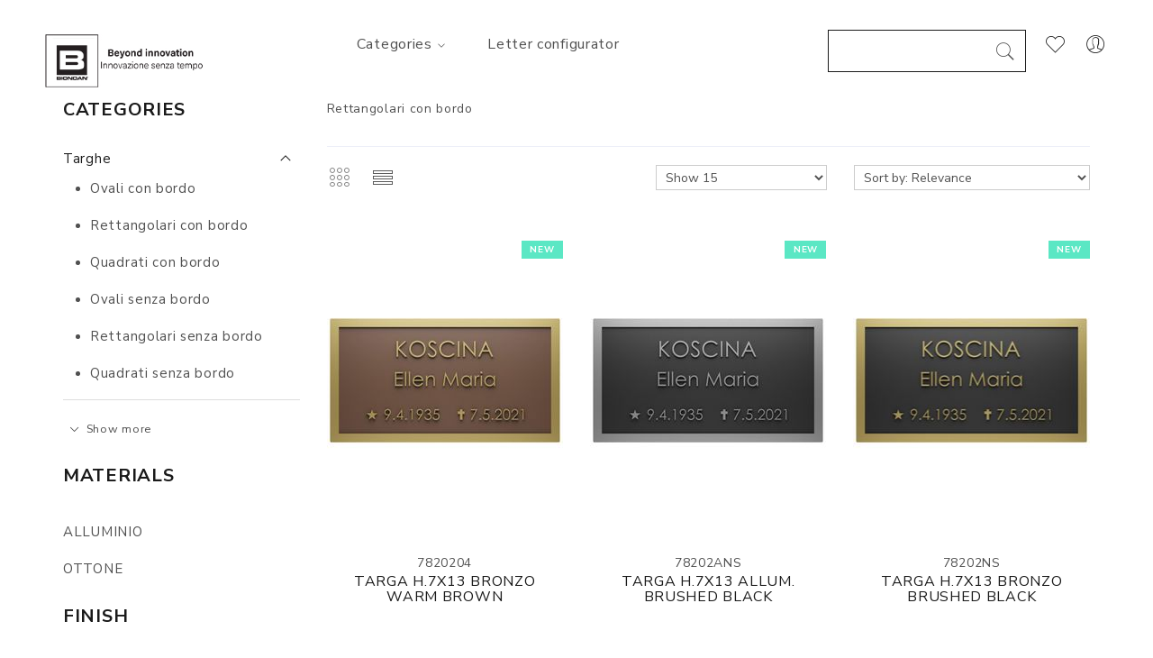

--- FILE ---
content_type: text/html; charset=utf-8
request_url: https://shop.biondan.it/it/it-it/targhe/rettangolari-con-bordo
body_size: 9083
content:
<!DOCTYPE html>
<html lang="it">
    <head>
        <meta charset="utf-8">
        <meta http-equiv="x-ua-compatible" content="ie=edge">
        <meta name="viewport" content="width=device-width, initial-scale=1">
        <title>Rettangolari con bordo - Biondan</title>
        <meta name="csrf-token" content="OnKVeLRm-b0QVuYTNNgk2DYdftPXXRatkve0">
        <link rel="shortcut icon" href="/favicon-biondan.ico">
        <meta property="og:title" content="Rettangolari con bordo - Biondan">
        <meta property="og:type" content="website">
        <meta property="og:url" content="https://shop.biondan.it/it/it-it/targhe/rettangolari-con-bordo">
        <meta property="og:site_name" content="Biondan">
        <meta property="og:description" content="Rettangolari con bordo">
        <meta name="description" content="Rettangolari con bordo">
        <meta property="og:locale" content="it_IT">
        <link rel="alternate" href="https://shop.biondan.it/it/it-it/targhe/rettangolari-con-bordo" hreflang="it-it" />
        <meta name="theme-color" content="#fff">
                <script src="/js/modernizr.min.js" async></script>
        <link rel="stylesheet" href="/css/meanmenu.min.css">
        <link rel="stylesheet" href="/css/font-awesome.min.css">
        <link rel="stylesheet" href="/css/pe-icon-7-stroke.css">
        <link rel="stylesheet" href="/css/bootstrap.min.css">
        <link rel="stylesheet" href="/css/jquery-ui.min.css">
        <link rel="stylesheet" href="/css/default.css">
        <link rel="stylesheet" href="/css/style.css">
        <link rel="stylesheet" href="/css/responsive.css">
    </head>
    <body>
        <!-- Preloader Start -->
        <div class="preloader">
            <div class="loading-center">
                <div class="loading-center-absolute">
                    <div class="object object_one"></div>
                    <div class="object object_two"></div>
                    <div class="object object_three"></div>
                </div>
            </div>
        </div>
        <!-- Preloader End -->
        <div class="content" style="display: none;">
            <div class="wrapper">
    <header>
    <div class="container-fluid header-top-area header-sticky">
        <div class="row">
            <!-- Logo Start -->
            <!-- hidden only on xs -->
            <div class="col-lg-2 col-md-2 col-sm-4 col-xs-4 full-col pl-0 hidden-xs">
                <div class="logo">
                    <a href="/it/it-it/"><img src="/images/logo-biondan.png" alt="brand-image"></a>
                </div>
            </div>           
             <!--visible only on xs  -->
            <div class="col-lg-2 col-md-2 col-sm-4 col-xs-4 full-col pl-0 visible-xs">
                <div class="logo">
                    <a href="/it/it-it/"><img src="/images/logo-mobile-biondan.png" alt="brand-image"></a>
                </div>
            </div>

            <!-- Logo End -->
            <div class="col-xs-12 visible-xs visible-control hidden-print">
                <ul class="search-form mobile-form">
                    <li>
                        <form method="get" action="/it/it-it/" autocomplete="off">
                            <input type="text" class="search" value="" name="search" data-endpoint="/it/api/products/search">
                            <i class="pe-7s-search"></i>
                        </form>
                    </li>
                </ul>
            </div>
            <!-- Primary-Menu Start -->
            <div class="col-lg-6 col-md-4 col-sm-12  hidden-sm hidden-xs hidden-print">
                <div class="primary-menu">
                    <nav>
                        <ul class="primary-menu-list text-center">
                            <li>
                                <a href="#">Categories<i class="pe-7s-angle-down"></i></a>
                                <ul class="ht-dropdown mega-menu">
                                    <li>
                                        <ul>
                                            <li class="active">
                                                <a href="/it/it-it/applicazioni">Applicazioni</a>
                                            </li>
                                            <li class="active">
                                                <a href="/it/it-it/cappelle">Cappelle</a>
                                            </li>
                                            <li class="active">
                                                <a href="/it/it-it/croci-e-cristi">Croci e Cristi</a>
                                            </li>
                                            <li class="active">
                                                <a href="/it/it-it/lampade">Lampade</a>
                                            </li>
                                            <li class="active">
                                                <a href="/it/it-it/lettere">Lettere</a>
                                            </li>
                                            <li class="active">
                                                <a href="/it/it-it/ossari">Ossari</a>
                                            </li>
                                            <li class="active">
                                                <a href="/it/it-it/ricambi">Ricambi</a>
                                            </li>
                                            <li class="active">
                                                <a href="/it/it-it/targhe">Targhe</a>
                                            </li>
                                            <li class="active">
                                                <a href="/it/it-it/urne">Urne</a>
                                            </li>
                                            <li class="active">
                                                <a href="/it/it-it/vasi">Vasi</a>
                                            </li>
                                        </ul>
                                    </li>
                                    <li>
                                        <ul>
                                            <li class="active">
                                                <a href="/it/it-it/biondan-art">Biondan Art</a>
                                            </li>
                                            <li class="active">
                                                <a href="/it/it-it/cornici">Cornici</a>
                                            </li>
                                            <li class="active">
                                                <a href="/it/it-it/fiori">Fiori</a>
                                            </li>
                                            <li class="active">
                                                <a href="/it/it-it/l-arte-del-bronzo">L&#39;Arte del Bronzo</a>
                                            </li>
                                            <li class="active">
                                                <a href="/it/it-it/monoblocchi">Monoblocchi</a>
                                            </li>
                                            <li class="active">
                                                <a href="/it/it-it/pergamene">Pergamene</a>
                                            </li>
                                            <li class="active">
                                                <a href="/it/it-it/statue">Statue</a>
                                            </li>
                                            <li class="active">
                                                <a href="/it/it-it/unica">Unica/Musa</a>
                                            </li>
                                            <li class="active">
                                                <a href="/it/it-it/varie">Varie</a>
                                            </li>
                                        </ul>
                                    </li>
                                </ul>
                            </li>
                            <li>
                                <a href="/it/it-it/epigraph">Letter configurator</a>
                            </li>
                        </ul>
                    </nav>
                </div>
            </div>
            <!-- Primary-Menu End -->
            <!-- Header All Shopping Selection Start -->
            <div class="col-lg-4 col-md-6 col-sm-8 col-xs-8 full-col pr-0 hidden-print">
                <div class="main-selection">
                    <ul class="selection-list text-right">
                        <!-- Searcch Box Start -->
                        <li class="hidden-control">
                            <form class="search-form" method="get" action="/it/it-it/" autocomplete="off">
                                <i class="pe-7s-search"></i>
                                <input type="text" class="search" value="" name="search" data-endpoint="/it/api/products/search">
                            </form>
                        </li>
                        <!-- Search Box End -->
                        <li>
                            <a href="/it/it-it/wishlist">
                                <i class="pe-7s-like"></i>
                                <span id="wishlist-amount" class=hidden>
                                    0
                                </span>
                            </a>
                        </li>
                        <!-- Dropdown Currency Selection Start -->
                        <li>
                            <i class="pe-7s-user"></i>
                            <ul class="ht-dropdown currrency">
                                <li>
                                    <h3>
                                        <a href="/language-tunnel">
                                            <span class="flag" style="background-image: url('/images/flags/flags.png'); background-position: 0px 0;"></span>
                                            ITALIA
                                        </a>
                                    </h3>
                                    <h3>Language</h3>
                                    <ul class="mb-15">
                                        <li>
                                            <a href="/it/it-it/targhe/rettangolari-con-bordo?lang=it-IT">Italiano</a>
                                        </li>
                                    </ul>
                                </li>
                                <li>
                                    <h3>Account</h3>
                                    <ul>
                                        <li>
                                            <a href="/it/it-it/register">Register</a>
                                        </li>
                                        <li>
                                            <a href="/it/it-it/sign-in?redirect=%2Fit%2Fit-it%2Ftarghe%2Frettangolari-con-bordo">Login</a>
                                        </li>
                                    </ul>
                                </li>
                            </ul>
                        </li>
                        <!-- Dropdown Currency Selection End -->
                    </ul>
                </div>
            </div>
            <!-- Header All Shopping Selection End -->
            <!-- Mobile Menu  Start -->
            <div class="mobile-menu visible-sm visible-xs hidden-print">
                <nav>
                    <ul>
                        <li><a href="/it/it-it/">Home</a></li>
                        <li>
                            <a href="javascript:void(0)">Categories</a>
                            <ul>
                                <li class="active">
                                    <a href="/it/it-it/applicazioni">Applicazioni</a>
                                </li>
                                <li class="active">
                                    <a href="/it/it-it/biondan-art">Biondan Art</a>
                                </li>
                                <li class="active">
                                    <a href="/it/it-it/cappelle">Cappelle</a>
                                </li>
                                <li class="active">
                                    <a href="/it/it-it/cornici">Cornici</a>
                                </li>
                                <li class="active">
                                    <a href="/it/it-it/croci-e-cristi">Croci e Cristi</a>
                                </li>
                                <li class="active">
                                    <a href="/it/it-it/fiori">Fiori</a>
                                </li>
                                <li class="active">
                                    <a href="/it/it-it/lampade">Lampade</a>
                                </li>
                                <li class="active">
                                    <a href="/it/it-it/l-arte-del-bronzo">L&#39;Arte del Bronzo</a>
                                </li>
                                <li class="active">
                                    <a href="/it/it-it/lettere">Lettere</a>
                                </li>
                                <li class="active">
                                    <a href="/it/it-it/monoblocchi">Monoblocchi</a>
                                </li>
                                <li class="active">
                                    <a href="/it/it-it/ossari">Ossari</a>
                                </li>
                                <li class="active">
                                    <a href="/it/it-it/pergamene">Pergamene</a>
                                </li>
                                <li class="active">
                                    <a href="/it/it-it/ricambi">Ricambi</a>
                                </li>
                                <li class="active">
                                    <a href="/it/it-it/statue">Statue</a>
                                </li>
                                <li class="active">
                                    <a href="/it/it-it/targhe">Targhe</a>
                                    <ul>
                                        <li class="active">
                                            <a href="/it/it-it/targhe/ovali-con-bordo">Ovali con bordo</a>
                                        </li>
                                        <li class="active">
                                            <a href="/it/it-it/targhe/rettangolari-con-bordo">Rettangolari con bordo</a>
                                        </li>
                                        <li class="active">
                                            <a href="/it/it-it/targhe/quadrati-con-bordo">Quadrati con bordo</a>
                                        </li>
                                        <li class="active">
                                            <a href="/it/it-it/targhe/ovali-senza-bordo">Ovali senza bordo</a>
                                        </li>
                                        <li class="active">
                                            <a href="/it/it-it/targhe/rettangolari-senza-bordo">Rettangolari senza bordo</a>
                                        </li>
                                        <li class="active">
                                            <a href="/it/it-it/targhe/quadrati-senza-bordo">Quadrati senza bordo</a>
                                        </li>
                                    </ul>
                                </li>
                                <li class="active">
                                    <a href="/it/it-it/unica">Unica/Musa</a>
                                    <ul>
                                        <li class="active">
                                            <a href="/it/it-it/unica/unica-15x15-con-vaso-a-sinistra">Unica 15x15 con vaso a sinistra</a>
                                        </li>
                                        <li class="active">
                                            <a href="/it/it-it/unica/unica-15x15-con-vaso-a-destra">Unica 15x15 con vaso a destra</a>
                                        </li>
                                        <li class="active">
                                            <a href="/it/it-it/unica/unica-plus-20x20-con-vaso-a-sinistra">Unica Plus 20x20 con vaso a sinistra</a>
                                        </li>
                                        <li class="active">
                                            <a href="/it/it-it/unica/unica-plus-20x20-con-vaso-a-destra">Unica Plus 20x20 con vaso a destra</a>
                                        </li>
                                        <li class="active">
                                            <a href="/it/it-it/unica/unica-per-cinerari-multipli-con-vaso-a-sinistra">Unica per cinerari multipli con vaso a sinistra</a>
                                        </li>
                                        <li class="active">
                                            <a href="/it/it-it/unica/unica-per-cinerari-multipli-con-vaso-a-destra">Unica per cinerari multipli con vaso a destra</a>
                                        </li>
                                        <li class="active">
                                            <a href="/it/it-it/unica/unica-15x15-senza-vaso">Unica 15x15 senza vaso</a>
                                        </li>
                                        <li class="active">
                                            <a href="/it/it-it/unica/unica-rettangolare-senza-vaso">Unica rettangolare senza vaso</a>
                                        </li>
                                        <li class="active">
                                            <a href="/it/it-it/unica/unica-plus-20x20-senza-vaso">Unica Plus 20x20 senza vaso</a>
                                        </li>
                                        <li class="active">
                                            <a href="/it/it-it/unica/musa">Musa</a>
                                        </li>
                                        <li class="active">
                                            <a href="/it/it-it/unica/musa-componenti">Musa componenti</a>
                                        </li>
                                    </ul>
                                </li>
                                <li class="active">
                                    <a href="/it/it-it/urne">Urne</a>
                                </li>
                                <li class="active">
                                    <a href="/it/it-it/varie">Varie</a>
                                </li>
                                <li class="active">
                                    <a href="/it/it-it/vasi">Vasi</a>
                                </li>
                            </ul>
                        </li>
                        <li>
                            <a href="/it/it-it/epigraph">Letter configurator</a>
                        </li>
                    </ul>
                </nav>
            </div>
            <!-- Mobile Menu  End -->
        </div>
    </div>
</header>
    
    <div class="all-categories pb-100">
        <div class="container">
            <div class="row">
                <!-- Sidebar Content Start -->
                <div class="col-md-9 col-md-push-3">
                    
                    <!-- Sidebar Right Top Content Start -->
                    <div class="sidebar-desc-content">
                        <p class="pull-right ml-20"></p>
                        <p>Rettangolari con bordo</p>
                        <hr>
                    </div>
                    <!-- Sidebar Right Top Content Start -->
                    
                    <!-- Best Seller Product Start -->
                    <div class="best-seller">
                        <form class="auto-submit row mt-20" method="get">
                                                        <div class="col-md-3 col-sm-4 pull-left">
                                <div class="grid-list-view">
                                    <ul class="list-inline">
                                        <li class="active"><a data-toggle="tab" href="#grid-view" aria-expanded="true"><i class="zmdi zmdi-view-dashboard"></i><i class="pe-7s-keypad"></i></a></li>
                                        <li><a data-toggle="tab" href="#list-view" aria-expanded="false"><i class="zmdi zmdi-view-list"></i><i class="pe-7s-menu"></i></a></li>
                                    </ul>
                                </div>
                            </div>
                            <div class="col-md-4 col-sm-5 pull-right">
                                <select name="sort" class="form-control select-varient">
                                    <option selected value="relevance">Sort by: Relevance</option>
                                    <option value="name-ASC">Sort by: Name (A - Z)</option>
                                    <option value="name-DESC">Sort by: Name (Z - A)</option>
                                </select>
                            </div>
                            <div class="col-md-3 col-sm-3 pull-right">
                                <select name="products_per_page" class="form-control select-varient">
                                    <option selected value="15">Show 15</option>
                                    <option value="25">Show 25</option>
                                    <option value="50">Show 50</option>
                                    <option value="75">Show 75</option>
                                    <option value="100">Show 100</option>
                                </select>
                            </div>
                        </form>
                        <div class="row">
                            <div class="col-sm-12">
                                <div class="tab-content categorie-list ">
                                    <div id="list-view" class="tab-pane fade">
                                        <div class="row">
                                            <!-- Main Single Product Start -->
                                            <div class="main-single-product fix">
                                                <div class="col-sm-4">
                                                    <!-- Single Product Start -->
                                                    <div class="single-product">
                                                        <!-- Product Image Start -->
                                                        <div class="pro-img">
                                                            <a href="/it/it-it/targa-h-7x13-bronzo-warm-brown-7820204" title="TARGA H.7X13 BRONZO WARM BROWN">
                                                                <img class="primary-img" src="https://shop.biondan.it/images/products/262x331/targa-h-7x13-bronzo-warm-brown-7820204.jpg" alt="targa-h-7x13-bronzo-warm-brown-7820204.jpg" width="262" height="331" />
                                                            </a>
                                                            <span class="sticker-new">new</span>
                                                        </div>
                                                        <!-- Product Image End -->
                                                    </div>
                                                    <!-- Single Product End -->
                                                </div>
                                                <div class="col-sm-8">
                                                    <!-- Product Content Start -->
                                                    <div class="thubnail-desc fix">
                                                        <h4 class="product-header">
                                                            <a href="/it/it-it/targa-h-7x13-bronzo-warm-brown-7820204" title="TARGA H.7X13 BRONZO WARM BROWN">TARGA H.7X13 BRONZO WARM BROWN</a>
                                                        </h4>
                                                        <!-- Product Price Start -->
                                                        <div class="pro-price mb-15">
                                                            <ul class="pro-price-list">
                                                                <li class="mtb-50">
                                                                    <p>7820204</p>
                                                                </li>
                                                            </ul>
                                                        </div>
                                                        <!-- Product Price End -->
                                                        <!-- Product Button Actions Start -->
                                                        <div class="product-button-actions">
                                                        </div>
                                                        <!-- Product Button Actions End -->
                                                    </div>
                                                    <!-- Product Content End -->
                                                </div>
                                            </div>
                                            <!-- Main Single Product End -->
                                            <!-- Main Single Product Start -->
                                            <div class="main-single-product fix">
                                                <div class="col-sm-4">
                                                    <!-- Single Product Start -->
                                                    <div class="single-product">
                                                        <!-- Product Image Start -->
                                                        <div class="pro-img">
                                                            <a href="/it/it-it/targa-h-7x13-allum-brushed-black-78202ans" title="TARGA H.7X13 ALLUM. BRUSHED BLACK">
                                                                <img class="primary-img" src="https://shop.biondan.it/images/products/262x331/targa-h-7x13-allum-brushed-black-78202ans.jpg" alt="targa-h-7x13-allum-brushed-black-78202ans.jpg" width="262" height="331" />
                                                            </a>
                                                            <span class="sticker-new">new</span>
                                                        </div>
                                                        <!-- Product Image End -->
                                                    </div>
                                                    <!-- Single Product End -->
                                                </div>
                                                <div class="col-sm-8">
                                                    <!-- Product Content Start -->
                                                    <div class="thubnail-desc fix">
                                                        <h4 class="product-header">
                                                            <a href="/it/it-it/targa-h-7x13-allum-brushed-black-78202ans" title="TARGA H.7X13 ALLUM. BRUSHED BLACK">TARGA H.7X13 ALLUM. BRUSHED BLACK</a>
                                                        </h4>
                                                        <!-- Product Price Start -->
                                                        <div class="pro-price mb-15">
                                                            <ul class="pro-price-list">
                                                                <li class="mtb-50">
                                                                    <p>78202ANS</p>
                                                                </li>
                                                            </ul>
                                                        </div>
                                                        <!-- Product Price End -->
                                                        <!-- Product Button Actions Start -->
                                                        <div class="product-button-actions">
                                                        </div>
                                                        <!-- Product Button Actions End -->
                                                    </div>
                                                    <!-- Product Content End -->
                                                </div>
                                            </div>
                                            <!-- Main Single Product End -->
                                            <!-- Main Single Product Start -->
                                            <div class="main-single-product fix">
                                                <div class="col-sm-4">
                                                    <!-- Single Product Start -->
                                                    <div class="single-product">
                                                        <!-- Product Image Start -->
                                                        <div class="pro-img">
                                                            <a href="/it/it-it/targa-h-7x13-bronzo-brushed-black-78202ns" title="TARGA H.7X13 BRONZO BRUSHED BLACK">
                                                                <img class="primary-img" src="https://shop.biondan.it/images/products/262x331/targa-h-7x13-bronzo-brushed-black-78202ns.jpg" alt="targa-h-7x13-bronzo-brushed-black-78202ns.jpg" width="262" height="331" />
                                                            </a>
                                                            <span class="sticker-new">new</span>
                                                        </div>
                                                        <!-- Product Image End -->
                                                    </div>
                                                    <!-- Single Product End -->
                                                </div>
                                                <div class="col-sm-8">
                                                    <!-- Product Content Start -->
                                                    <div class="thubnail-desc fix">
                                                        <h4 class="product-header">
                                                            <a href="/it/it-it/targa-h-7x13-bronzo-brushed-black-78202ns" title="TARGA H.7X13 BRONZO BRUSHED BLACK">TARGA H.7X13 BRONZO BRUSHED BLACK</a>
                                                        </h4>
                                                        <!-- Product Price Start -->
                                                        <div class="pro-price mb-15">
                                                            <ul class="pro-price-list">
                                                                <li class="mtb-50">
                                                                    <p>78202NS</p>
                                                                </li>
                                                            </ul>
                                                        </div>
                                                        <!-- Product Price End -->
                                                        <!-- Product Button Actions Start -->
                                                        <div class="product-button-actions">
                                                        </div>
                                                        <!-- Product Button Actions End -->
                                                    </div>
                                                    <!-- Product Content End -->
                                                </div>
                                            </div>
                                            <!-- Main Single Product End -->
                                            <!-- Main Single Product Start -->
                                            <div class="main-single-product fix">
                                                <div class="col-sm-4">
                                                    <!-- Single Product Start -->
                                                    <div class="single-product">
                                                        <!-- Product Image Start -->
                                                        <div class="pro-img">
                                                            <a href="/it/it-it/targa-h-7x13-bronzo-q-grey-78202qg" title="TARGA H.7X13 BRONZO Q. GREY">
                                                                <img class="primary-img" src="https://shop.biondan.it/images/products/262x331/targa-h-7x13-bronzo-q-grey-78202qg.jpg" alt="targa-h-7x13-bronzo-q-grey-78202qg.jpg" width="262" height="331" />
                                                            </a>
                                                            <span class="sticker-new">new</span>
                                                        </div>
                                                        <!-- Product Image End -->
                                                    </div>
                                                    <!-- Single Product End -->
                                                </div>
                                                <div class="col-sm-8">
                                                    <!-- Product Content Start -->
                                                    <div class="thubnail-desc fix">
                                                        <h4 class="product-header">
                                                            <a href="/it/it-it/targa-h-7x13-bronzo-q-grey-78202qg" title="TARGA H.7X13 BRONZO Q. GREY">TARGA H.7X13 BRONZO Q. GREY</a>
                                                        </h4>
                                                        <!-- Product Price Start -->
                                                        <div class="pro-price mb-15">
                                                            <ul class="pro-price-list">
                                                                <li class="mtb-50">
                                                                    <p>78202QG</p>
                                                                </li>
                                                            </ul>
                                                        </div>
                                                        <!-- Product Price End -->
                                                        <!-- Product Button Actions Start -->
                                                        <div class="product-button-actions">
                                                        </div>
                                                        <!-- Product Button Actions End -->
                                                    </div>
                                                    <!-- Product Content End -->
                                                </div>
                                            </div>
                                            <!-- Main Single Product End -->
                                            <!-- Main Single Product Start -->
                                            <div class="main-single-product fix">
                                                <div class="col-sm-4">
                                                    <!-- Single Product Start -->
                                                    <div class="single-product">
                                                        <!-- Product Image Start -->
                                                        <div class="pro-img">
                                                            <a href="/it/it-it/targa-h-7x13-con-bor-bronz-qw-78202qw" title="TARGA H.7X13 CON BOR BRONZ. QW">
                                                                <img class="primary-img" src="https://shop.biondan.it/images/products/262x331/targa-h-7x13-con-bor-bronz-qw-78202qw.jpg" alt="targa-h-7x13-con-bor-bronz-qw-78202qw.jpg" width="262" height="331" />
                                                            </a>
                                                            <span class="sticker-new">new</span>
                                                        </div>
                                                        <!-- Product Image End -->
                                                    </div>
                                                    <!-- Single Product End -->
                                                </div>
                                                <div class="col-sm-8">
                                                    <!-- Product Content Start -->
                                                    <div class="thubnail-desc fix">
                                                        <h4 class="product-header">
                                                            <a href="/it/it-it/targa-h-7x13-con-bor-bronz-qw-78202qw" title="TARGA H.7X13 CON BOR BRONZ. QW">TARGA H.7X13 CON BOR BRONZ. QW</a>
                                                        </h4>
                                                        <!-- Product Price Start -->
                                                        <div class="pro-price mb-15">
                                                            <ul class="pro-price-list">
                                                                <li class="mtb-50">
                                                                    <p>78202QW</p>
                                                                </li>
                                                            </ul>
                                                        </div>
                                                        <!-- Product Price End -->
                                                        <!-- Product Button Actions Start -->
                                                        <div class="product-button-actions">
                                                        </div>
                                                        <!-- Product Button Actions End -->
                                                    </div>
                                                    <!-- Product Content End -->
                                                </div>
                                            </div>
                                            <!-- Main Single Product End -->
                                            <!-- Main Single Product Start -->
                                            <div class="main-single-product fix">
                                                <div class="col-sm-4">
                                                    <!-- Single Product Start -->
                                                    <div class="single-product">
                                                        <!-- Product Image Start -->
                                                        <div class="pro-img">
                                                            <a href="/it/it-it/targa-h-9x16-bronzo-warm-brown-7820404" title="TARGA H.9X16 BRONZO WARM BROWN">
                                                                <img class="primary-img" src="https://shop.biondan.it/images/products/262x331/targa-h-9x16-bronzo-warm-brown-7820404.jpg" alt="targa-h-9x16-bronzo-warm-brown-7820404.jpg" width="262" height="331" />
                                                            </a>
                                                            <span class="sticker-new">new</span>
                                                        </div>
                                                        <!-- Product Image End -->
                                                    </div>
                                                    <!-- Single Product End -->
                                                </div>
                                                <div class="col-sm-8">
                                                    <!-- Product Content Start -->
                                                    <div class="thubnail-desc fix">
                                                        <h4 class="product-header">
                                                            <a href="/it/it-it/targa-h-9x16-bronzo-warm-brown-7820404" title="TARGA H.9X16 BRONZO WARM BROWN">TARGA H.9X16 BRONZO WARM BROWN</a>
                                                        </h4>
                                                        <!-- Product Price Start -->
                                                        <div class="pro-price mb-15">
                                                            <ul class="pro-price-list">
                                                                <li class="mtb-50">
                                                                    <p>7820404</p>
                                                                </li>
                                                            </ul>
                                                        </div>
                                                        <!-- Product Price End -->
                                                        <!-- Product Button Actions Start -->
                                                        <div class="product-button-actions">
                                                        </div>
                                                        <!-- Product Button Actions End -->
                                                    </div>
                                                    <!-- Product Content End -->
                                                </div>
                                            </div>
                                            <!-- Main Single Product End -->
                                            <!-- Main Single Product Start -->
                                            <div class="main-single-product fix">
                                                <div class="col-sm-4">
                                                    <!-- Single Product Start -->
                                                    <div class="single-product">
                                                        <!-- Product Image Start -->
                                                        <div class="pro-img">
                                                            <a href="/it/it-it/targa-h-9x16-allum-brushed-black-78204ans" title="TARGA H.9X16 ALLUM. BRUSHED BLACK">
                                                                <img class="primary-img" src="https://shop.biondan.it/images/products/262x331/targa-h-9x16-allum-brushed-black-78204ans.jpg" alt="targa-h-9x16-allum-brushed-black-78204ans.jpg" width="262" height="331" />
                                                            </a>
                                                            <span class="sticker-new">new</span>
                                                        </div>
                                                        <!-- Product Image End -->
                                                    </div>
                                                    <!-- Single Product End -->
                                                </div>
                                                <div class="col-sm-8">
                                                    <!-- Product Content Start -->
                                                    <div class="thubnail-desc fix">
                                                        <h4 class="product-header">
                                                            <a href="/it/it-it/targa-h-9x16-allum-brushed-black-78204ans" title="TARGA H.9X16 ALLUM. BRUSHED BLACK">TARGA H.9X16 ALLUM. BRUSHED BLACK</a>
                                                        </h4>
                                                        <!-- Product Price Start -->
                                                        <div class="pro-price mb-15">
                                                            <ul class="pro-price-list">
                                                                <li class="mtb-50">
                                                                    <p>78204ANS</p>
                                                                </li>
                                                            </ul>
                                                        </div>
                                                        <!-- Product Price End -->
                                                        <!-- Product Button Actions Start -->
                                                        <div class="product-button-actions">
                                                        </div>
                                                        <!-- Product Button Actions End -->
                                                    </div>
                                                    <!-- Product Content End -->
                                                </div>
                                            </div>
                                            <!-- Main Single Product End -->
                                            <!-- Main Single Product Start -->
                                            <div class="main-single-product fix">
                                                <div class="col-sm-4">
                                                    <!-- Single Product Start -->
                                                    <div class="single-product">
                                                        <!-- Product Image Start -->
                                                        <div class="pro-img">
                                                            <a href="/it/it-it/targa-h-9x16-bronzo-brushed-black-78204ns" title="TARGA H.9X16 BRONZO BRUSHED BLACK">
                                                                <img class="primary-img" src="https://shop.biondan.it/images/products/262x331/targa-h-9x16-bronzo-brushed-black-78204ns.jpg" alt="targa-h-9x16-bronzo-brushed-black-78204ns.jpg" width="262" height="331" />
                                                            </a>
                                                            <span class="sticker-new">new</span>
                                                        </div>
                                                        <!-- Product Image End -->
                                                    </div>
                                                    <!-- Single Product End -->
                                                </div>
                                                <div class="col-sm-8">
                                                    <!-- Product Content Start -->
                                                    <div class="thubnail-desc fix">
                                                        <h4 class="product-header">
                                                            <a href="/it/it-it/targa-h-9x16-bronzo-brushed-black-78204ns" title="TARGA H.9X16 BRONZO BRUSHED BLACK">TARGA H.9X16 BRONZO BRUSHED BLACK</a>
                                                        </h4>
                                                        <!-- Product Price Start -->
                                                        <div class="pro-price mb-15">
                                                            <ul class="pro-price-list">
                                                                <li class="mtb-50">
                                                                    <p>78204NS</p>
                                                                </li>
                                                            </ul>
                                                        </div>
                                                        <!-- Product Price End -->
                                                        <!-- Product Button Actions Start -->
                                                        <div class="product-button-actions">
                                                        </div>
                                                        <!-- Product Button Actions End -->
                                                    </div>
                                                    <!-- Product Content End -->
                                                </div>
                                            </div>
                                            <!-- Main Single Product End -->
                                            <!-- Main Single Product Start -->
                                            <div class="main-single-product fix">
                                                <div class="col-sm-4">
                                                    <!-- Single Product Start -->
                                                    <div class="single-product">
                                                        <!-- Product Image Start -->
                                                        <div class="pro-img">
                                                            <a href="/it/it-it/targa-h-9x16-bronzo-q-grey-78204qg" title="TARGA H.9X16 BRONZO Q. GREY">
                                                                <img class="primary-img" src="https://shop.biondan.it/images/products/262x331/targa-h-9x16-bronzo-q-grey-78204qg.jpg" alt="targa-h-9x16-bronzo-q-grey-78204qg.jpg" width="262" height="331" />
                                                            </a>
                                                            <span class="sticker-new">new</span>
                                                        </div>
                                                        <!-- Product Image End -->
                                                    </div>
                                                    <!-- Single Product End -->
                                                </div>
                                                <div class="col-sm-8">
                                                    <!-- Product Content Start -->
                                                    <div class="thubnail-desc fix">
                                                        <h4 class="product-header">
                                                            <a href="/it/it-it/targa-h-9x16-bronzo-q-grey-78204qg" title="TARGA H.9X16 BRONZO Q. GREY">TARGA H.9X16 BRONZO Q. GREY</a>
                                                        </h4>
                                                        <!-- Product Price Start -->
                                                        <div class="pro-price mb-15">
                                                            <ul class="pro-price-list">
                                                                <li class="mtb-50">
                                                                    <p>78204QG</p>
                                                                </li>
                                                            </ul>
                                                        </div>
                                                        <!-- Product Price End -->
                                                        <!-- Product Button Actions Start -->
                                                        <div class="product-button-actions">
                                                        </div>
                                                        <!-- Product Button Actions End -->
                                                    </div>
                                                    <!-- Product Content End -->
                                                </div>
                                            </div>
                                            <!-- Main Single Product End -->
                                            <!-- Main Single Product Start -->
                                            <div class="main-single-product fix">
                                                <div class="col-sm-4">
                                                    <!-- Single Product Start -->
                                                    <div class="single-product">
                                                        <!-- Product Image Start -->
                                                        <div class="pro-img">
                                                            <a href="/it/it-it/targa-h-9x16-con-bor-bronz-qw-78204qw" title="TARGA H.9X16 CON BOR BRONZ. QW">
                                                                <img class="primary-img" src="https://shop.biondan.it/images/products/262x331/targa-h-9x16-con-bor-bronz-qw-78204qw.jpg" alt="targa-h-9x16-con-bor-bronz-qw-78204qw.jpg" width="262" height="331" />
                                                            </a>
                                                            <span class="sticker-new">new</span>
                                                        </div>
                                                        <!-- Product Image End -->
                                                    </div>
                                                    <!-- Single Product End -->
                                                </div>
                                                <div class="col-sm-8">
                                                    <!-- Product Content Start -->
                                                    <div class="thubnail-desc fix">
                                                        <h4 class="product-header">
                                                            <a href="/it/it-it/targa-h-9x16-con-bor-bronz-qw-78204qw" title="TARGA H.9X16 CON BOR BRONZ. QW">TARGA H.9X16 CON BOR BRONZ. QW</a>
                                                        </h4>
                                                        <!-- Product Price Start -->
                                                        <div class="pro-price mb-15">
                                                            <ul class="pro-price-list">
                                                                <li class="mtb-50">
                                                                    <p>78204QW</p>
                                                                </li>
                                                            </ul>
                                                        </div>
                                                        <!-- Product Price End -->
                                                        <!-- Product Button Actions Start -->
                                                        <div class="product-button-actions">
                                                        </div>
                                                        <!-- Product Button Actions End -->
                                                    </div>
                                                    <!-- Product Content End -->
                                                </div>
                                            </div>
                                            <!-- Main Single Product End -->
                                        </div>
                                        <!-- Row End -->
                                    </div>
                                    <!-- #list-view End -->
                                    <div id="grid-view" class="tab-pane fade in active mt-40">
                                        <div class="row">
                                            <div class="col-md-4 col-sm-6">
                                                <div class="single-product">
    <!-- Product Image Start -->
    <div class="pro-img">
        <a href="/it/it-it/targa-h-7x13-bronzo-warm-brown-7820204" title="TARGA H.7X13 BRONZO WARM BROWN">
            <img class="primary-img" src="https://shop.biondan.it/images/products/262x331/targa-h-7x13-bronzo-warm-brown-7820204.jpg" alt="targa-h-7x13-bronzo-warm-brown-7820204.jpg" width="262" height="331" />
        </a>
        <span class="sticker-new">new</span>
    </div>
    <!-- Product Image End -->
    <!-- Product Content Start -->
    <div class="pro-content text-center">
        <div>7820204</div>
        <h4><a href="/it/it-it/targa-h-7x13-bronzo-warm-brown-7820204" title="TARGA H.7X13 BRONZO WARM BROWN">TARGA H.7X13 BRONZO WARM BROWN</a></h4>
    </div>
    <!-- Product Content End -->
</div>
                                            </div>
                                            <div class="col-md-4 col-sm-6">
                                                <div class="single-product">
    <!-- Product Image Start -->
    <div class="pro-img">
        <a href="/it/it-it/targa-h-7x13-allum-brushed-black-78202ans" title="TARGA H.7X13 ALLUM. BRUSHED BLACK">
            <img class="primary-img" src="https://shop.biondan.it/images/products/262x331/targa-h-7x13-allum-brushed-black-78202ans.jpg" alt="targa-h-7x13-allum-brushed-black-78202ans.jpg" width="262" height="331" />
        </a>
        <span class="sticker-new">new</span>
    </div>
    <!-- Product Image End -->
    <!-- Product Content Start -->
    <div class="pro-content text-center">
        <div>78202ANS</div>
        <h4><a href="/it/it-it/targa-h-7x13-allum-brushed-black-78202ans" title="TARGA H.7X13 ALLUM. BRUSHED BLACK">TARGA H.7X13 ALLUM. BRUSHED BLACK</a></h4>
    </div>
    <!-- Product Content End -->
</div>
                                            </div>
                                            <div class="col-md-4 col-sm-6">
                                                <div class="single-product">
    <!-- Product Image Start -->
    <div class="pro-img">
        <a href="/it/it-it/targa-h-7x13-bronzo-brushed-black-78202ns" title="TARGA H.7X13 BRONZO BRUSHED BLACK">
            <img class="primary-img" src="https://shop.biondan.it/images/products/262x331/targa-h-7x13-bronzo-brushed-black-78202ns.jpg" alt="targa-h-7x13-bronzo-brushed-black-78202ns.jpg" width="262" height="331" />
        </a>
        <span class="sticker-new">new</span>
    </div>
    <!-- Product Image End -->
    <!-- Product Content Start -->
    <div class="pro-content text-center">
        <div>78202NS</div>
        <h4><a href="/it/it-it/targa-h-7x13-bronzo-brushed-black-78202ns" title="TARGA H.7X13 BRONZO BRUSHED BLACK">TARGA H.7X13 BRONZO BRUSHED BLACK</a></h4>
    </div>
    <!-- Product Content End -->
</div>
                                            </div>
                                            <div class="col-md-4 col-sm-6">
                                                <div class="single-product">
    <!-- Product Image Start -->
    <div class="pro-img">
        <a href="/it/it-it/targa-h-7x13-bronzo-q-grey-78202qg" title="TARGA H.7X13 BRONZO Q. GREY">
            <img class="primary-img" src="https://shop.biondan.it/images/products/262x331/targa-h-7x13-bronzo-q-grey-78202qg.jpg" alt="targa-h-7x13-bronzo-q-grey-78202qg.jpg" width="262" height="331" />
        </a>
        <span class="sticker-new">new</span>
    </div>
    <!-- Product Image End -->
    <!-- Product Content Start -->
    <div class="pro-content text-center">
        <div>78202QG</div>
        <h4><a href="/it/it-it/targa-h-7x13-bronzo-q-grey-78202qg" title="TARGA H.7X13 BRONZO Q. GREY">TARGA H.7X13 BRONZO Q. GREY</a></h4>
    </div>
    <!-- Product Content End -->
</div>
                                            </div>
                                            <div class="col-md-4 col-sm-6">
                                                <div class="single-product">
    <!-- Product Image Start -->
    <div class="pro-img">
        <a href="/it/it-it/targa-h-7x13-con-bor-bronz-qw-78202qw" title="TARGA H.7X13 CON BOR BRONZ. QW">
            <img class="primary-img" src="https://shop.biondan.it/images/products/262x331/targa-h-7x13-con-bor-bronz-qw-78202qw.jpg" alt="targa-h-7x13-con-bor-bronz-qw-78202qw.jpg" width="262" height="331" />
        </a>
        <span class="sticker-new">new</span>
    </div>
    <!-- Product Image End -->
    <!-- Product Content Start -->
    <div class="pro-content text-center">
        <div>78202QW</div>
        <h4><a href="/it/it-it/targa-h-7x13-con-bor-bronz-qw-78202qw" title="TARGA H.7X13 CON BOR BRONZ. QW">TARGA H.7X13 CON BOR BRONZ. QW</a></h4>
    </div>
    <!-- Product Content End -->
</div>
                                            </div>
                                            <div class="col-md-4 col-sm-6">
                                                <div class="single-product">
    <!-- Product Image Start -->
    <div class="pro-img">
        <a href="/it/it-it/targa-h-9x16-bronzo-warm-brown-7820404" title="TARGA H.9X16 BRONZO WARM BROWN">
            <img class="primary-img" src="https://shop.biondan.it/images/products/262x331/targa-h-9x16-bronzo-warm-brown-7820404.jpg" alt="targa-h-9x16-bronzo-warm-brown-7820404.jpg" width="262" height="331" />
        </a>
        <span class="sticker-new">new</span>
    </div>
    <!-- Product Image End -->
    <!-- Product Content Start -->
    <div class="pro-content text-center">
        <div>7820404</div>
        <h4><a href="/it/it-it/targa-h-9x16-bronzo-warm-brown-7820404" title="TARGA H.9X16 BRONZO WARM BROWN">TARGA H.9X16 BRONZO WARM BROWN</a></h4>
    </div>
    <!-- Product Content End -->
</div>
                                            </div>
                                            <div class="col-md-4 col-sm-6">
                                                <div class="single-product">
    <!-- Product Image Start -->
    <div class="pro-img">
        <a href="/it/it-it/targa-h-9x16-allum-brushed-black-78204ans" title="TARGA H.9X16 ALLUM. BRUSHED BLACK">
            <img class="primary-img" src="https://shop.biondan.it/images/products/262x331/targa-h-9x16-allum-brushed-black-78204ans.jpg" alt="targa-h-9x16-allum-brushed-black-78204ans.jpg" width="262" height="331" />
        </a>
        <span class="sticker-new">new</span>
    </div>
    <!-- Product Image End -->
    <!-- Product Content Start -->
    <div class="pro-content text-center">
        <div>78204ANS</div>
        <h4><a href="/it/it-it/targa-h-9x16-allum-brushed-black-78204ans" title="TARGA H.9X16 ALLUM. BRUSHED BLACK">TARGA H.9X16 ALLUM. BRUSHED BLACK</a></h4>
    </div>
    <!-- Product Content End -->
</div>
                                            </div>
                                            <div class="col-md-4 col-sm-6">
                                                <div class="single-product">
    <!-- Product Image Start -->
    <div class="pro-img">
        <a href="/it/it-it/targa-h-9x16-bronzo-brushed-black-78204ns" title="TARGA H.9X16 BRONZO BRUSHED BLACK">
            <img class="primary-img" src="https://shop.biondan.it/images/products/262x331/targa-h-9x16-bronzo-brushed-black-78204ns.jpg" alt="targa-h-9x16-bronzo-brushed-black-78204ns.jpg" width="262" height="331" />
        </a>
        <span class="sticker-new">new</span>
    </div>
    <!-- Product Image End -->
    <!-- Product Content Start -->
    <div class="pro-content text-center">
        <div>78204NS</div>
        <h4><a href="/it/it-it/targa-h-9x16-bronzo-brushed-black-78204ns" title="TARGA H.9X16 BRONZO BRUSHED BLACK">TARGA H.9X16 BRONZO BRUSHED BLACK</a></h4>
    </div>
    <!-- Product Content End -->
</div>
                                            </div>
                                            <div class="col-md-4 col-sm-6">
                                                <div class="single-product">
    <!-- Product Image Start -->
    <div class="pro-img">
        <a href="/it/it-it/targa-h-9x16-bronzo-q-grey-78204qg" title="TARGA H.9X16 BRONZO Q. GREY">
            <img class="primary-img" src="https://shop.biondan.it/images/products/262x331/targa-h-9x16-bronzo-q-grey-78204qg.jpg" alt="targa-h-9x16-bronzo-q-grey-78204qg.jpg" width="262" height="331" />
        </a>
        <span class="sticker-new">new</span>
    </div>
    <!-- Product Image End -->
    <!-- Product Content Start -->
    <div class="pro-content text-center">
        <div>78204QG</div>
        <h4><a href="/it/it-it/targa-h-9x16-bronzo-q-grey-78204qg" title="TARGA H.9X16 BRONZO Q. GREY">TARGA H.9X16 BRONZO Q. GREY</a></h4>
    </div>
    <!-- Product Content End -->
</div>
                                            </div>
                                            <div class="col-md-4 col-sm-6">
                                                <div class="single-product">
    <!-- Product Image Start -->
    <div class="pro-img">
        <a href="/it/it-it/targa-h-9x16-con-bor-bronz-qw-78204qw" title="TARGA H.9X16 CON BOR BRONZ. QW">
            <img class="primary-img" src="https://shop.biondan.it/images/products/262x331/targa-h-9x16-con-bor-bronz-qw-78204qw.jpg" alt="targa-h-9x16-con-bor-bronz-qw-78204qw.jpg" width="262" height="331" />
        </a>
        <span class="sticker-new">new</span>
    </div>
    <!-- Product Image End -->
    <!-- Product Content Start -->
    <div class="pro-content text-center">
        <div>78204QW</div>
        <h4><a href="/it/it-it/targa-h-9x16-con-bor-bronz-qw-78204qw" title="TARGA H.9X16 CON BOR BRONZ. QW">TARGA H.9X16 CON BOR BRONZ. QW</a></h4>
    </div>
    <!-- Product Content End -->
</div>
                                            </div>
                                        </div>
                                        <!-- Row End -->
                                    </div>
                                    <!-- #Grid-view End -->
                                </div>
                                <div class="row mt-40 mb-70">
                                    <div class="col-sm-6">
                                        <ul class="blog-pagination">

                                                
                                                <li class=active>
                                                    <a href="/it/it-it/targhe/rettangolari-con-bordo?page=1">1</a>
                                                </li>
                                                
                                        </ul>
                                        <!-- End of .blog-pagination -->
                                    </div>
                                    <div class="col-sm-6">
                                        <div class="pro-list-details text-right">
                                            <p class="mr-15 mt-10">Showing 1 to 10 of 10 (1 page)</p>
                                        </div>
                                        <!-- Pro List Details End -->
                                    </div>
                                </div>
                                <!-- .Tab Content End -->
                            </div>
                        </div>
                        <!-- Row End -->
                    </div>
                    <!-- Best Seller Product End -->
                </div>
                <!-- Sidebar Content End -->
                <!-- Sidebar Start -->
                <div class="col-md-3 col-md-pull-9">
                    <aside class="categorie-sidebar mb-100">
                        <div class="categorie-module mb-20">
    <h3>Categories</h3>
    <ul class="categorie-list">
        <li class="hidden">
            <a href="/it/it-it/applicazioni">
                Applicazioni
            </a>
        </li>
        <li class="hidden">
            <a href="/it/it-it/biondan-art">
                Biondan Art
            </a>
        </li>
        <li class="hidden">
            <a href="/it/it-it/cappelle">
                Cappelle
            </a>
        </li>
        <li class="hidden">
            <a href="/it/it-it/cornici">
                Cornici
            </a>
        </li>
        <li class="hidden">
            <a href="/it/it-it/croci-e-cristi">
                Croci e Cristi
            </a>
        </li>
        <li class="hidden">
            <a href="/it/it-it/fiori">
                Fiori
            </a>
        </li>
        <li class="hidden">
            <a href="/it/it-it/lampade">
                Lampade
            </a>
        </li>
        <li class="hidden">
            <a href="/it/it-it/l-arte-del-bronzo">
                L&#39;Arte del Bronzo
            </a>
        </li>
        <li class="hidden">
            <a href="/it/it-it/lettere">
                Lettere
            </a>
        </li>
        <li class="hidden">
            <a href="/it/it-it/monoblocchi">
                Monoblocchi
            </a>
        </li>
        <li class="hidden">
            <a href="/it/it-it/ossari">
                Ossari
            </a>
        </li>
        <li class="hidden">
            <a href="/it/it-it/pergamene">
                Pergamene
            </a>
        </li>
        <li class="hidden">
            <a href="/it/it-it/ricambi">
                Ricambi
            </a>
        </li>
        <li class="hidden">
            <a href="/it/it-it/statue">
                Statue
            </a>
        </li>
        <li class="active">
            <a href="/it/it-it/targhe">
                Targhe
            </a>
            <a href="#category-36" data-toggle="collapse" class="category-collapser" aria-expanded="true">
                <i class="pe-7s-angle-down"></i>
            </a>
            <ul id="category-36" class="sub-categorie pl-30 collapse in">
                <li>
                    <a href="/it/it-it/targhe/ovali-con-bordo">Ovali con bordo</a>
                </li>
                <li>
                    <a href="/it/it-it/targhe/rettangolari-con-bordo">Rettangolari con bordo</a>
                </li>
                <li>
                    <a href="/it/it-it/targhe/quadrati-con-bordo">Quadrati con bordo</a>
                </li>
                <li>
                    <a href="/it/it-it/targhe/ovali-senza-bordo">Ovali senza bordo</a>
                </li>
                <li>
                    <a href="/it/it-it/targhe/rettangolari-senza-bordo">Rettangolari senza bordo</a>
                </li>
                <li>
                    <a href="/it/it-it/targhe/quadrati-senza-bordo">Quadrati senza bordo</a>
                </li>
            </ul>
        </li>
        <li class="hidden">
            <a href="/it/it-it/unica">
                Unica/Musa
            </a>
            <a href="#category-34" data-toggle="collapse" class="category-collapser" aria-expanded="false">
                <i class="pe-7s-angle-down"></i>
            </a>
            <ul id="category-34" class="sub-categorie pl-30 collapse">
                <li>
                    <a href="/it/it-it/unica/unica-15x15-con-vaso-a-sinistra">Unica 15x15 con vaso a sinistra</a>
                </li>
                <li>
                    <a href="/it/it-it/unica/unica-15x15-con-vaso-a-destra">Unica 15x15 con vaso a destra</a>
                </li>
                <li>
                    <a href="/it/it-it/unica/unica-plus-20x20-con-vaso-a-sinistra">Unica Plus 20x20 con vaso a sinistra</a>
                </li>
                <li>
                    <a href="/it/it-it/unica/unica-plus-20x20-con-vaso-a-destra">Unica Plus 20x20 con vaso a destra</a>
                </li>
                <li>
                    <a href="/it/it-it/unica/unica-per-cinerari-multipli-con-vaso-a-sinistra">Unica per cinerari multipli con vaso a sinistra</a>
                </li>
                <li>
                    <a href="/it/it-it/unica/unica-per-cinerari-multipli-con-vaso-a-destra">Unica per cinerari multipli con vaso a destra</a>
                </li>
                <li>
                    <a href="/it/it-it/unica/unica-15x15-senza-vaso">Unica 15x15 senza vaso</a>
                </li>
                <li>
                    <a href="/it/it-it/unica/unica-rettangolare-senza-vaso">Unica rettangolare senza vaso</a>
                </li>
                <li>
                    <a href="/it/it-it/unica/unica-plus-20x20-senza-vaso">Unica Plus 20x20 senza vaso</a>
                </li>
                <li>
                    <a href="/it/it-it/unica/musa">Musa</a>
                </li>
                <li>
                    <a href="/it/it-it/unica/musa-componenti">Musa componenti</a>
                </li>
            </ul>
        </li>
        <li class="hidden">
            <a href="/it/it-it/urne">
                Urne
            </a>
        </li>
        <li class="hidden">
            <a href="/it/it-it/varie">
                Varie
            </a>
        </li>
        <li class="hidden">
            <a href="/it/it-it/vasi">
                Vasi
            </a>
        </li>
        <li class="show-more"><i class="pe-7s-angle-down"></i><a href="#">Show more</a></li>
    </ul>
</div>
                        
<div class="material mb-20">
    <h3>Materials</h3>
    <ul class="material-list">
        <li class="">
            
            <a href="/it/it-it/targhe/rettangolari-con-bordo?material=5">
                ALLUMINIO
            </a>
        </li>
        <li class="">
            
            <a href="/it/it-it/targhe/rettangolari-con-bordo?material=12">
                OTTONE
            </a>
        </li>
    </ul>
</div>

                        
<div class="surface mb-20">
    <h3>Finish</h3>
    <ul class="surface-list">
        <li class="">
            
            <a href="/it/it-it/targhe/rettangolari-con-bordo?surface=104">
                QUALITY GREY
            </a>
        </li>
        <li class="">
            
            <a href="/it/it-it/targhe/rettangolari-con-bordo?surface=105">
                QUALITY WHITE
            </a>
        </li>
    </ul>
</div>

                        
<div class="utilization mb-20">
    <h3>Attachments</h3>
    <ul class="utilization-list">
        <li class="">
            
            <a href="/it/it-it/targhe/rettangolari-con-bordo?utilization=1">
                A PARETE
            </a>
        </li>
    </ul>
</div>

                        <div class="flter-option mb-30">
    <h3>Height (cm)</h3>
    <form class="auto-submit" method="get">
        <div id="height-range" data-min="7" data-max="9"></div>
        <input type="text" value="7" class="amount pull-left" name="height_min" readonly>
        <input type="text" value="9" class="amount" name="height_max" readonly>
            </form>
</div>



                        
                    </aside>
                </div>
                <!-- Sidebar End -->
            </div>
            <!-- Row End -->
        </div>
        <!-- Container End -->
    </div>
</div>
<footer>
    <!-- Footer Middle Start -->
    <div class="footer-middle">
        <div class="container">
            <div class="container-footer ptb-100">
                <div class="row">
                    <!-- Single Footer Start -->
                    <div class="single-footer col-sm-6">
                        <div class="footer-logo">
                            <a href="#"><img class="img" src="/images/logo-biondan.png" alt="logo-img"></a>
                        </div>
                        <div class="footer-content hidden-print">
                            <h5 class="contact-info mtb-10">Contact info:</h5>
                            <ul class="footer-list first-content">
                                <li>BIONDAN S.P.A.</li>
                                <li><i class="pe-7s-map-marker"></i>Via del Vegron 2 - 37141 Verona - Italy</li>
                                <li><a href="mailto:info@biondan.it"><i class="pe-7s-mail"></i>info@biondan.it</a></li>
                                <li><a href="mailto:biondan@pec.it"><i class="pe-7s-mail"></i>biondan@pec.it</a></li>
                                <li><a href="tel:+39045 89 50 555"><i class="pe-7s-call"></i>+39 045 89 50 555</a></li>
                                <li><i class="pe-7s-print"></i>+39 045 89 50 444</li>
                                <li>VAT n.: IT00223880238</li>
                            </ul>
                        </div>
                    </div>
                    <!-- Single Footer Start -->
                    <!-- Single Footer Start -->
                    <div class="single-footer col-sm-6 hidden-print">
                        <h4 class="footer-title">Information</h4>
                        <div class="footer-content">
                            <ul class="footer-list">
                                <li><a href="http://www.biondan.it/chi-siamo.php">Who we are</a></li>
                                <li><a href="http://www.biondan.it/condizioni_vendita">Sales conditions</a></li>
                                <li><a href="http://www.biondan.it/Informativa-privacy-e-policy-cookies-biondan.pdf"></i>Privacy</a></li>
                            </ul>
                        </div>
                    </div>
                    <!-- Single Footer Start -->
                </div>
                <!-- Row End -->
            </div>
            <!-- Container Footer End -->
        </div>
        <!-- Container End -->
    </div>
    <!-- Footer Middle End -->
    <!-- Footer Bottom Start -->
    <div class="footer-bottom">
        <div class="container">
            <div class="container-footer ptb-30">
                <div class="row">
                    <div class="col-sm-7">
                        <p class="text-left copyright-text">Copyright &copy; 2026 <a target="_blank" rel="noopener" href="https://www.biondan.it">Biondan</a></p>
                    </div>
                </div>
                <!-- Row End -->
            </div>
            <!-- Container Footer End -->
        </div>
            <!-- Container End -->
    </div>
    <!-- Footer Bottom End -->
</footer>
        </div>
        
        <script src="/js/jquery.min.js"></script>
        <script src="/js/jquery.meanmenu.min.js"></script>
        <script src="/js/jquery.scrollUp.js"></script>
        <script src="/js/bootstrap.min.js"></script>
        <script src="/js/plugins.js"></script>
        <script src="/js/jquery-ui.min.js"></script>
        <script src="/js/main.js?v=1.0"></script>
    </body>
</html>

--- FILE ---
content_type: text/css; charset=UTF-8
request_url: https://shop.biondan.it/css/default.css
body_size: 6735
content:
/*
Template:  Theme Name
Author: 
Version: 1
Design and Developed by: 
NOTE: This is main style sheet of template, 
This file contains the styling for the actual Template. 
Please do not change anything here! write in a custom.css file if required!

*/
/*================================================
[  Table of contents  ]
================================================
01. General
02. Page section margin padding 
03. Section title 1
04. Section title 2
05. button
06. button small
07. share button
08. Text color
09. Input
10. Extra class
11. Tool tip
12. loading
13. Box Layout
14. Back to top
15. Basic margin padding
 
======================================
[ End table content ]
======================================*/

/*************************
    General
*************************/
body {
    font-family: 'Open Sans', sans-serif;
    font-weight: 400;
    font-style: normal;
    font-size: 14px;
    color: #666666;
}

.img{
    max-width: 100%;
    transition: all 0.3s ease-out 0s;
}
.full-img{
    width: 100%;
    height: auto;
}
a,
.btn {
    -webkit-transition: all 0.3s ease-in-out;
    -moz-transition: all 0.3s ease-in-out;
    -ms-transition: all 0.3s ease-in-out;
    -o-transition: all 0.3s ease-in-out;
    transition: all 0.3s ease-in-out;
}
.btn {
    border-radius: 0px;
    font-size: 14px;
    padding: 0px 15px;
    height: 30px;
    line-height: 30px;
}
a:focus,
.btn:focus {
    text-decoration: none;
    outline: none;
}
a:focus,
a:hover {
    color: #808080;
    text-decoration: none;
}
a,
button,
input {
    outline: medium none;
    color: #1a1a1a;
}
.uppercase { 
    text-transform: uppercase
}
.capitalize { 
    text-transform: capitalize
}
h1,
h2,
h3,
h4,
h5,
h6 {   
    font-weight: 500;
    margin-top: 0px;
    text-transform: uppercase;
    font-style: normal;
    margin: 0;
    color: #1a1a1a;
}
h1 a,
h2 a,
h3 a,
h4 a,
h5 a,
h6 a { 
    color: inherit 
}
h1 {
    font-size: 35px;
    font-weight: 500;
}
h2 {
    font-size: 27px;
}
h3 {
    font-size: 28px;
}
h4 {
    font-size: 22px;
}
h5 {
    font-size: 18px;
}
h6 {
    font-size: 16px;
}
ul {
    margin: 0px;
    padding: 0px;
}
li { list-style: none}
p {
    font-size: 14px;
    font-weight: 400;
    line-height: 22px;
    margin: 0;
}
hr{
    margin: 60px 0;
    padding: 0px;
    border-bottom: 1px solid #eceff8;
    border-top: 0px;
}
hr.style-2{
    border-bottom: 1px dashed #f10;
}
hr.mp-0 {
    margin: 0;
    border-bottom: 1px solid #eceff8;
}
hr.mtb-40 {
    margin: 40px 0;
    border-bottom: 1px solid #eceff8;
    border-top: 0px;
}
label {
    font-size: 15px;
    font-weight: 400;
    color: #626262;
}
*::-moz-selection {
    background: #0162bd;
    color: #fff;
    text-shadow: none;
}
::-moz-selection {
    background: #0162bd;
    color: #fff;
    text-shadow: none;
}
::selection {
    background: #0162bd;
    color: #fff;
    text-shadow: none;
}
.mark, mark {
    background: #4fc1f0 none repeat scroll 0 0;
    color: #ffffff;
}
span.tooltip-content {
  color: #00a9da;
  cursor: help;
  font-weight: 600;
}
.f-left {
    float: left
}
.f-right {
    float: right
}
.fix {
    overflow: hidden
}
.browserupgrade {
    margin: 0.2em 0;
    background: #ccc;
    color: #000;
    padding: 0.2em 0;
}
hr {
    margin: 20px 0;
}
/***************************
    transtion
****************************/
a.button::after,
a.button-small::after {
    -webkit-transition: all 0.3s ease-out 0s;
    -moz-transition: all 0.3s ease-out 0s;
    -ms-transition: all 0.3s ease-out 0s;
    -o-transition: all 0.3s ease-out 0s;
    transition: all 0.3s ease-out 0s;
}
.share ul,
.share:hover ul {
    transition: all 0.4s ease-in-out;
    -webkit-transition: all 0.4s ease-in-out;
    -ms-transition: all 0.4s ease-in-out;
    -moz-transition: all 0.4s ease-in-out;
    -o-transition: all 0.4s ease-in-out;
}
a.button-border span,
a.button-border-white span,
input,
select,
textarea {
    -webkit-transition: all 0.5s ease-out 0s;
    -moz-transition: all 0.5s ease-out 0s;
    -ms-transition: all 0.5s ease-out 0s;
    -o-transition: all 0.5s ease-out 0s;
    transition: all 0.5s ease-out 0s;
}

/*************************
    Section title 1
***********************/

/*************************
         button
*************************/
a.button {
    border: 0 none;
    border-radius: 3px;
    box-shadow: 0 0 0 1px rgba(0, 0, 0, 0.03) inset;
    cursor: pointer;
    display: inline-block;
    margin-right: 10px;
    overflow: hidden;
    padding: 0;
    position: relative;
    background-color: #4FC1F0;
    color: #fff;
    font-size: 15px;
}
a.button i {
    background: rgba(0, 0, 0, 0.09);
    display: block;
    float: left;
    padding: 14px;
    font-size: 16px;
    color: #fff;
    font-weight: normal;
    width: 50px;
    text-align: center;
}
a.button span {
    display: block;
    float: left;
    position: relative;
    z-index: 2;
    padding: 11px 20px;
    font-size: 15px;
    color: #fff;
    font-weight: normal;
}
a.button::after {
  background: rgba(0, 0, 0, 0.09) none repeat scroll 0 0;
  content: "";
  height: 100%;
  left: 0;
  margin: auto;
  position: absolute;
  right: 0;
  top: 0;
  width: 0;
  z-index: 1;
}
a.button:hover::after { width: 100% }
a.button.button-white {
    border: 0 none;
    border-radius: 3px;
    box-shadow: 0 0 0 1px rgba(0, 0, 0, 0.03) inset;
    cursor: pointer;
    display: inline-block;
    margin-right: 10px;
    overflow: hidden;
    padding: 0;
    position: relative;
    background-color: #fff;
    color: #4FC1F0;
    font-size: 15px;
}
a.button.button-white i {
    background: rgba(0, 0, 0, 0.09);
    display: block;
    float: left;
    padding: 14px;
    font-size: 16px;
    color: #4FC1F0;
    font-weight: normal;
    width: 50px;
    text-align: center;
}
a.button.button-white span {
    display: block;
    float: left;
    position: relative;
    z-index: 2;
    padding: 11px 20px;
    font-size: 15px;
    color: #4FC1F0;
    font-weight: normal;
}
a.button.button-grey {
    border: 0 none;
    border-radius: 3px;
    box-shadow: 0 0 0 1px rgba(0, 0, 0, 0.03) inset;
    cursor: pointer;
    display: inline-block;
    margin-right: 10px;
    overflow: hidden;
    padding: 0;
    position: relative;
    background-color: #eceff7;
    color: #4FC1F0;
    font-size: 15px;
}
a.button.button-grey i {
    background: rgba(0, 0, 0, 0.09);
    display: block;
    float: left;
    padding: 14px;
    font-size: 16px;
    color: #4FC1F0;
    font-weight: normal;
    width: 50px;
    text-align: center;
}
a.button.button-grey span {
    display: block;
    float: left;
    position: relative;
    z-index: 2;
    padding: 11px 20px;
    font-size: 15px;
    color: #4FC1F0;
    font-weight: normal;
}
a.button.button-black {
    border: 0 none;
    border-radius: 3px;
    box-shadow: 0 0 0 1px rgba(0, 0, 0, 0.03) inset;
    cursor: pointer;
    display: inline-block;
    margin-right: 10px;
    overflow: hidden;
    padding: 0;
    position: relative;
    background-color: #444444;
    color: #4FC1F0;
    font-size: 15px;
}
a.button.button-black i {
    background: rgba(0, 0, 0, 0.3);
    display: block;
    float: left;
    padding: 14px;
    font-size: 16px;
    color: #fff;
    font-weight: normal;
    width: 50px;
    text-align: center;
}
a.button.button-black span {
    display: block;
    float: left;
    position: relative;
    z-index: 2;
    padding: 11px 20px;
    font-size: 15px;
    color: #fff;
    font-weight: normal;
}
a.button-border span {
    border: 0 none;
    border-radius: 3px;
    cursor: pointer;
    display: inline-block;
    padding: 11px 20px;
    margin-right: 10px;
    overflow: hidden;
    position: relative;
    background-color: transparent;
    color: #4FC1F0;
    font-size: 15px;
    border: 1px solid #4FC1F0;
}
a.button-border span:hover {
    box-shadow: -200px 0 0 #4FC1F0 inset;
    color: #fff;
    border-color: #4FC1F0;
}
a.button-border-white span {
    border: 0 none;
    border-radius: 3px;
    cursor: pointer;
    display: inline-block;
    padding: 11px 20px;
    margin-right: 10px;
    overflow: hidden;
    position: relative;
    background-color: transparent;
    color: #fff;
    font-size: 15px;
    border: 1px solid #fff;
}
a.button-border-white span:hover {
    box-shadow: -200px 0 0 #fff inset;
    color: #4FC1F0;
    border-color: #fff;
}


/*************************
        button small
*************************/
a.button-small {
    border: 0 none;
    border-radius: 3px;
    box-shadow: 0 0 0 1px rgba(0, 0, 0, 0.03) inset;
    cursor: pointer;
    display: inline-block;
    margin-right: 10px;
    overflow: hidden;
    padding: 0;
    position: relative;
    background-color: #4FC1F0;
    color: #fff;
    font-size: 15px;
}
a.button-small i {
    background: rgba(0, 0, 0, 0.09);
    display: block;
    float: left;
    padding: 10px;
    font-size: 13px;
    color: #fff;
    font-weight: normal;
    width: 40px;
    text-align: center;
}
a.button-small span {
    display: block;
    float: left;
    position: relative;
    z-index: 2;
    padding: 8px 10px;
    font-size: 13px;
    color: #fff;
    font-weight: normal;
}
a.button-small:after {
    background: rgba(0, 0, 0, 0.09) none repeat scroll 0 0;
    content: "";
    height: 100%;
    right: 0;
    position: absolute;
    top: 0;
    width: 0;
    z-index: 1;
}
a.button-small:hover::after { width: 100% }

/*************************
        buttons variation
*************************/
a.button.large {margin-right: 0px; }
a.button.large span { padding: 16px 80px; font-size: 18px;  }
a.button.large i { padding: 20px; width: 60px; font-size: 18px; }
a.button.medium span { padding: 14px 60px; font-size: 16px; }
a.button.medium i { padding: 17px; width: 50px; font-size: 16px; }
a.button.small span { padding: 12px 40px; }
a.button.small i { padding: 14px; width: 45px; }
a.button.small span { padding: 12px 40px; }
a.button.small i { padding: 15px; width: 45px; }
a.button.extra-small span { padding: 8px 20px; font-size: 13px; }
a.button.extra-small i { padding: 11px; width: 38px; font-size: 13px; }

/*************************
       social-icon
*************************/
.social-icon ul { margin: 0; padding: 0; }
.social-icon ul li { display: inline-block; list-style: none; }
.social-icon ul li a { display: block; margin: 3px; width: 50px; height: 50px; line-height: 50px; font-size: 16px; color: #fff; background: #4FC1F0; text-align: center; border-radius: 50%; }
.social-icon ul li a:hover { background: #EB3B60; }

.social-icon.socile-icon-style-2 ul li a { color: #fff; background: #323232; border-radius: 0;}
.social-icon.socile-icon-style-2 ul li a:hover { background: #EB3B60;  }

.social-icon.socile-icon-style-3 ul li a { color: #fff; background: transparent; border:1px solid #fff; }
.social-icon.socile-icon-style-3 ul li a:hover { background: #EB3B60; border-color:#EB3B60; }


/*************************
        Text color
*************************/
.text-blue { color: #4FC1F0; }
.text-white { color: #fff ;}
.text-black { color: #363636; }
.text-theme { color: #f10; }

.text-white h1, .text-white p, .text-white h2{ color: #fff; }
.text-white { color: #fff; }
.text-black { color: #363636 ;}
.text-theme { color: #f10; }
/*************************
        Input
*************************/
input {
    background: #eceff8;
    border: 2px solid #eceff8;
    height: auto;
    box-shadow: none;
    padding-left: 10px;
    font-size: 14px;
    color: #626262;
    width: 100%;
}
select {
    width: 100%;
    background: #eceff8;
    border: 2px solid #eceff8;
    height: 45px;
    padding-left: 10px;
    box-shadow: none;
    font-size: 14px;
    color: #626262;
}
option {
    background: #fff;
    border: 0px solid #626262;
    padding-left: 10px;
    font-size: 14px;
    margin: 2px 0;
}
input:focus {
    background: transparent;
    border: none;
}
textarea {
    resize: vertical;
    background: #eceff8;
    border: 2px solid #eceff8;
    padding: 10px;
    width: 100%;
    font-size: 14px;
}
textarea:focus {
    background: transparent;
    outline: none;
}
input:-moz-placeholder, textarea:-moz-placeholder { opacity: 1; -ms-filter: "progid:DXImageTransform.Microsoft.Alpha(Opacity=100)"; } input::-webkit-input-placeholder, textarea::-webkit-input-placeholder { opacity: 1; -ms-filter: "progid:DXImageTransform.Microsoft.Alpha(Opacity=100)"; } input::-moz-placeholder, textarea::-moz-placeholder { opacity: 1; -ms-filter: "progid:DXImageTransform.Microsoft.Alpha(Opacity=100)"; } input:-ms-input-placeholder, textarea:-ms-input-placeholder { opacity: 1; -ms-filter: "progid:DXImageTransform.Microsoft.Alpha(Opacity=100)"; }
input[type="text"]#email-two::-webkit-input-placeholder {
  color: #bababa;
}  
.input-group.divcenter.input-group .form-control { padding-left: 0px }
/*************************
        back-to-top
*************************/
#back-to-top .top {
    z-index: 999;
    position: fixed;
    margin: 0px;
    color: #fff;
    transition: all .5s ease-in-out;
    position: fixed;
    bottom: 105px;
    right: 15px;
    border-radius: 3px;
    z-index: 999;
    background: transparent;
    font-size: 14px;
    background: #4FC1F0;
    width: 40px;
    height: 40px;
    text-align: center;
    line-height: 38px;
}
#back-to-top .top:hover {
    color: #fff;
    height: 50px;
}
#back-to-top .top { background: #007da1; }
/*************************
  Basic margin padding
*************************/
.m-0 {
    margin-top: 0;
    margin-right: 0;
    margin-bottom: 0;
    margin-left: 0;
}
.p-0 {
    padding-top: 0;
    padding-right: 0;
    padding-bottom: 0;
    padding-left: 0;
}
/*************************
         Margin top
*************************/
.mt-0 { margin-top: 0 }
.mt-5 { margin-top: 5px }
.mt-10 { margin-top: 10px }
.mt-15 { margin-top: 15px }
.mt-20 { margin-top: 20px }
.mt-25 { margin-top: 25px }
.mt-30 { margin-top: 30px }
.mt-40 { margin-top: 40px }
.mt-50 { margin-top: 50px }
.mt-60 { margin-top: 60px }
.mt-65 { margin-top: 65px }
.mt-70 { margin-top: 70px }
.mt-80 { margin-top: 80px }
.mt-90 { margin-top: 90px }
.mt-100 { margin-top: 100px }
.mt-110 { margin-top: 110px }
.mt-120 { margin-top: 120px }
.mt-130 { margin-top: 130px }
.mt-140 { margin-top: 140px }
.mt-150 { margin-top: 150px }
/*************************
      Margin right
*************************/
.mr-0 { margin-right: 0px }
.mr-10 { margin-right: 10px }
.mr-15 { margin-right: 15px }
.mr-20 { margin-right: 20px }
.mr-30 { margin-right: 30px }
.mr-40 { margin-right: 40px }
.mr-50 { margin-right: 50px }
.mr-60 { margin-right: 60px }
.mr-70 { margin-right: 70px }
.mr-80 { margin-right: 80px }
.mr-90 { margin-right: 90px }
.mr-100 { margin-right: 100px }
.mr-110 { margin-right: 110px }
.mr-120 { margin-right: 120px }
.mr-130 { margin-right: 130px }
.mr-140 { margin-right: 140px }
.mr-150 { margin-right: 150px }
/*************************
      Margin bottom
*************************/
.m-0 { margin-bottom: 0 }
.mb-5 { margin-bottom: 5px }
.mb-10 { margin-bottom: 10px }
.mb-15 { margin-bottom: 15px }
.mb-20 { margin-bottom: 20px }
.mb-25 { margin-bottom: 25px }
.mb-30 { margin-bottom: 30px }
.mb-35 { margin-bottom: 35px }
.mb-40 { margin-bottom: 40px }
.mb-45 { margin-bottom: 45px }
.mb-50 { margin-bottom: 50px }
.mb-60 { margin-bottom: 60px }
.mb-70 { margin-bottom: 70px }
.mb-75 { margin-bottom: 75px }
.mb-80 { margin-bottom: 80px }
.mb-90 { margin-bottom: 90px }
.mb-100 { margin-bottom: 100px }
.mb-110 { margin-bottom: 110px }
.mb-120 { margin-bottom: 120px }
.mb-130 { margin-bottom: 130px }
.mb-140 { margin-bottom: 140px }
.mb-150 { margin-bottom: 150px }
/*************************
        Margin left
*************************/
.ml-0 { margin-left: 0 }
.ml-10 { margin-left: 10px }
.ml-15 { margin-left: 15px }
.ml-20 { margin-left: 20px }
.ml-30 { margin-left: 30px }
.ml-40 { margin-left: 40px }
.ml-50 { margin-left: 50px }
.ml-60 { margin-left: 60px }
.ml-70 { margin-left: 70px }
.ml-80 { margin-left: 80px }
.ml-90 { margin-left: 90px }
.ml-100 { margin-left: 100px }
.ml-110 { margin-left: 110px }
.ml-120 { margin-left: 120px }
.ml-130 { margin-left: 130px }
.ml-140 { margin-left: 140px }
.ml-150 { margin-left: 150px }
/*************************
        Padding
*************************/
.p-0{padding: 0}
.p-5{padding: 5px}
.p-10{padding: 10px}
.p-15{padding: 15px}
.p-20{padding: 20px}
.p-25{padding: 25px}
.p-30{padding: 30px}
.p-35{padding: 35px}
.p-40{padding: 40px}
.p-45{padding: 45px}
.p-50{padding: 50px}
.p-55{padding: 55px}
.p-60{padding: 60px}
.p-65{padding: 65px}
.p-70{padding: 70px}
.p-75{padding: 75px}
.p-80{padding: 80px}
.p-85{padding: 85px}
.p-90{padding: 90px}
.p-95{padding: 95px}
.p-100{padding: 100px}
/*************************
        Padding top
*************************/
.pt-0 { padding-top: 0 }
.pt-5 { padding-top: 5px }
.pt-10 { padding-top: 10px }
.pt-15 { padding-top: 15px }
.pt-20 { padding-top: 20px }
.pt-30 { padding-top: 30px }
.pt-40 { padding-top: 40px }
.pt-50 { padding-top: 50px }
.pt-60 { padding-top: 60px }
.pt-70 { padding-top: 70px }
.pt-80 { padding-top: 80px }
.pt-90 { padding-top: 90px }
.pt-100 { padding-top: 100px }
.pt-110 { padding-top: 110px }
.pt-120 { padding-top: 120px }
.pt-130 { padding-top: 130px }
.pt-140 { padding-top: 140px }
.pt-150 { padding-top: 150px }
/*************************
        Padding right
*************************/
.pr-0 { padding-right: 0 }
.pr-10 { padding-right: 10px }
.pr-15 { padding-right: 15px }
.pr-20 { padding-right: 20px }
.pr-30 { padding-right: 30px }
.pr-40 { padding-right: 40px }
.pr-50 { padding-right: 50px }
.pr-60 { padding-right: 60px }
.pr-70 { padding-right: 70px }
.pr-80 { padding-right: 80px }
.pr-90 { padding-right: 90px }
.pr-100 { padding-right: 100px }
.pr-110 { padding-right: 110px }
.pr-120 { padding-right: 120px }
.pr-130 { padding-right: 130px }
.pr-140 { padding-right: 140px }
/*************************
        Padding bottom
*************************/
.pb-0 { padding-bottom: 0 }
.pb-10 { padding-bottom: 10px }
.pb-15 { padding-bottom: 15px }
.pb-20 { padding-bottom: 20px }
.pb-30 { padding-bottom: 30px }
.pb-40 { padding-bottom: 40px }
.pb-45 { padding-bottom: 45px }
.pb-50 { padding-bottom: 50px }
.pb-55 { padding-bottom: 55px }
.pb-60 { padding-bottom: 60px }
.pb-70 { padding-bottom: 70px }
.pb-80 { padding-bottom: 80px }
.pb-90 { padding-bottom: 90px }
.pb-100 { padding-bottom: 100px }
.pb-110 { padding-bottom: 110px }
.pb-120 { padding-bottom: 120px }
.pb-130 { padding-bottom: 130px }
.pb-140 { padding-bottom: 140px }
.pb-150 { padding-bottom: 150px }
/*************************
        Padding left
*************************/
.pl-0 { padding-left: 0 }
.pl-10 { padding-left: 10px }
.pl-15 { padding-left: 15px }
.pl-20 { padding-left: 20px }
.pl-30 { padding-left: 30px }
.pl-40 { padding-left: 40px }
.pl-50 { padding-left: 50px }
.pl-60 { padding-left: 60px }
.pl-70 { padding-left: 70px }
.pl-80 { padding-left: 80px }
.pl-90 { padding-left: 90px }
.pl-100 { padding-left: 100px }
.pl-110 { padding-left: 110px }
.pl-120 { padding-left: 120px }
.pl-130 { padding-left: 130px }
.pl-140 { padding-left: 140px }
.pl-150 { padding-left: 150px }
/*************************
        Padding left-right
*************************/
.plr-0{
    padding-left: 0;
    padding-right: 0;
}



/***************************
    Page section padding 
****************************/
.ptb-0 { padding: 0 }
.ptb-10 { padding: 10px 0 }
.ptb-15 { padding: 15px 0 }
.ptb-20 { padding: 20px 0 }
.ptb-30 { padding: 30px 0 }
.ptb-40 { padding: 40px 0 }
.ptb-50 { padding: 50px 0 }
.ptb-60 { padding: 60px 0 }
.ptb-70 { padding: 70px 0 }
.ptb-80 { padding: 80px 0 }
.ptb-90 { padding: 90px 0 }
.ptb-100 { padding: 100px 0 }
.ptb-110 { padding: 110px 0 }
.ptb-120 { padding: 120px 0 }
.ptb-130 { padding: 130px 0 }
.ptb-140 { padding: 140px 0 }
.ptb-150 { padding: 150px 0 }

/***************************
    Page section margin 
****************************/
.mtb-0 { margin: 0 }
.mtb-10 { margin: 10px 0 }
.mtb-15 { margin: 15px 0 }
.mtb-20 { margin: 20px 0 }
.mtb-25 { margin: 25px 0 }
.mtb-30 { margin: 30px 0 }
.mtb-35 { margin: 35px 0 }
.mtb-40 { margin: 40px 0 }
.mtb-50 { margin: 50px 0 }
.mtb-60 { margin: 60px 0 }
.mtb-70 { margin: 70px 0 }
.mtb-80 { margin: 80px 0 }
.mtb-90 { margin: 90px 0 }
.mtb-100 { margin: 100px 0 }
.mtb-110 { margin: 110px 0 }
.mtb-120 { margin: 120px 0 }
.mtb-130 { margin: 130px 0 }
.mtb-140 { margin: 140px 0 }
.mtb-150 { margin: 150px 0; }

/*************************
        Extra class
*************************/
.pricing .container .row [class*="col-"] { }



/*Custom cloumn*/

.col-1, .col-2, .col-3, .col-4, .col-5, .col-6, .col-7, .col-8, .col-9, .col-10 {
    float: left;
}
.col-1{
    width: 10%;
}
.col-2{
    width: 20%;
}
.col-3{
    width: 30%;
}
.col-4{
    width: 40%;
}
.col-5{
    width: 50%;
}
.col-6{
    width: 60%;
}
.col-7{
    width: 70%;
}
.col-8{
    width: 80%;
}
.col-9{
    width: 90%;
}
.col-10{
    width: 100%;
}
 /*************************************
    Background variation set 
 **************************************/
/*colored background*/
 .white-bg { background: #fff; }
 .off-white-bg { background: #f7f7f7; }
 .gray-bg { background: #f5f5f5; }
 .light-gray-bg { background: #dcdcdc; }
 .blue-bg { background: #0162bd; }
 .light-blue-bg { background: #03a9f4; }
 .default-bg { background: #50C1F0; }
 .black-bg { background: #222;}
 .transparent-bg { background: transparent; }

/*Opacity background*/
 .bg-opacity-black-10:before, .bg-opacity-black-20:before, .bg-opacity-black-30:before, .bg-opacity-black-40:before, .bg-opacity-black-50:before, .bg-opacity-black-60:before, .bg-opacity-black-70:before, .bg-opacity-black-80:before, .bg-opacity-black-90:before,  .bg-opacity-white-10:before,  .bg-opacity-white-20:before,  .bg-opacity-white-30:before,  .bg-opacity-white-40:before,  .bg-opacity-white-50:before,  .bg-opacity-white-60:before,  .bg-opacity-white-70:before,  .bg-opacity-white-80:before,  .bg-opacity-white-90:before{
    content: ""; height: 100%; left: 0; position: absolute; top: 0; width: 100%; z-index: -1; 
 }
 .bg-opacity-black-10:before {  background: rgba(0, 0, 0, 0.1);}
 .bg-opacity-black-20:before {  background: rgba(0, 0, 0, 0.2);}
 .bg-opacity-black-30:before {  background: rgba(0, 0, 0, 0.3);}
 .bg-opacity-black-40:before {  background: rgba(0, 0, 0, 0.4);}
 .bg-opacity-black-50:before {  background: rgba(0, 0, 0, 0.5);}
 .bg-opacity-black-60:before {  background: rgba(0, 0, 0, 0.6);}
 .bg-opacity-black-70:before {  background: rgba(0, 0, 0, 0.7);}
 .bg-opacity-black-80:before {  background: rgba(0, 0, 0, 0.8);}
 .bg-opacity-black-90:before {  background: rgba(0, 0, 0, 0.9);}

 .bg-opacity-white-10:before {  background: rgba(255, 255, 255, 0.1);}
 .bg-opacity-white-20:before {  background: rgba(255, 255, 255, 0.2);}
 .bg-opacity-white-30:before {  background: rgba(255, 255, 255, 0.3);}
 .bg-opacity-white-40:before {  background: rgba(255, 255, 255, 0.4);}
 .bg-opacity-white-50:before {  background: rgba(255, 255, 255, 0.5);}
 .bg-opacity-white-60:before {  background: rgba(255, 255, 255, 0.6);}
 .bg-opacity-white-70:before {  background: rgba(255, 255, 255, 0.7);}
 .bg-opacity-white-80:before {  background: rgba(255, 255, 255, 0.8);}
 .bg-opacity-white-90:before {  background: rgba(255, 255, 255, 0.9);}


/*image background*/
 .bg-1, .bg-2, .bg-3, .bg-4, .bg-5, .bg-6, .bg-7, .bg-8, .bg-9, .bg-10{
    background-attachment: fixed; background-clip: initial; background-color: rgba(0, 0, 0, 0); background-origin: initial; background-position: center center; background-repeat: no-repeat; background-size: cover; position: relative; z-index: 0;
 }
 .bg-1 {
  background: url(../../images/bg/1.jpg);}
 .bg-2 { background: url(../../images/bg/2.jpg);}
 .bg-3 { background: url(../../images/bg/3.jpg);}
 .bg-4 { background: url(../../images/bg/4.jpg);}
 .bg-5 { background: url(../../images/bg/5.jpg);}
 .bg-6 { background: url(../../images/bg/6.jpg);}
 .bg-7 { background: url(../../images/bg/7.jpg);}
 .bg-8 { background: url(../../images/bg/8.jpg);}
 .bg-9 { background: url(../../images/bg/9.jpg);}
 .bg-10 { background: url(../../images/bg/10.jpg);}

  /*pattern background*/
.pattern-bg { background:url(../../images/pattern/pattern-bg.png) repeat; background-position: top right; background-color: rgba(236, 239, 247, 1); }








/*separator*/
.separator{
    position: relative;
    display: inline-block;
    clear: both;
    background: rgba(0, 0, 0, 0.07) none repeat scroll 0 0;
    bottom: 0;
    height: 1px;
    width: 33%;
}
.separator::before {
  background: #4fc1f0 none repeat scroll 0 0;
  content: "";
  display: block;
  height: 1px;
  position: absolute;
  transition: all 0.4s ease 0s;
  width: 100px;
}

.section-title:hover .separator::before {
  width: 75%;
}

.separator i {
  background: #ECEFF7 none repeat scroll 0 0;
  color: #4fc1f0;
  display: block;
  font-size: 20px;
  height: 40px;
  line-height: 40px;
  position: absolute;
  text-align: center;
  top: -20px;
  width: 40px;
}
.separator span {
  background: #ffffff none repeat scroll 0 0;
  border: 1px solid #4fc1f0;
  border-radius: 100%;
  display: block;
  height: 10px;
  position: absolute;
  top: -5px;
  width: 10px;
}
.separator i, .separator span {
  left: 0;
  transform: none;
}
.text-center .separator::before, .text-center .separator i, .text-center .separator span  {
  left: 50%;
  transform: translateX(-50%);
}

.text-right .separator::before, .text-right .separator i, .text-right .separator span  {
  left: auto;
  transform: none;
  right: 0;
}

/*tooltip*/
.socile-icon-tooltip [data-tooltip], .socile-icon-tooltip .tooltip {
    cursor: pointer;
    position: relative;
}
.socile-icon-tooltip [data-tooltip]::before, .socile-icon-tooltip [data-tooltip]::after, .socile-icon-tooltip .tooltip::before, .socile-icon-tooltip .tooltip::after {
    opacity: 0;
    pointer-events: none;
    position: absolute;
    transform: translate3d(0px, 0px, 0px);
    transition: opacity 0.2s ease-in-out 0s, visibility 0.2s ease-in-out 0s, transform 0.2s cubic-bezier(0.71, 1.7, 0.77, 1.24) 0s;
    visibility: hidden;
}
.socile-icon-tooltip [data-tooltip]:hover::before, .socile-icon-tooltip [data-tooltip]:hover::after, .socile-icon-tooltip [data-tooltip]:focus::before, .socile-icon-tooltip [data-tooltip]:focus::after, .socile-icon-tooltip .tooltip:hover::before, .socile-icon-tooltip .tooltip:hover::after, .socile-icon-tooltip .tooltip:focus::before, .socile-icon-tooltip .tooltip:focus::after {
    opacity: 1;
    visibility: visible;
}
.socile-icon-tooltip .tooltip::before, .socile-icon-tooltip [data-tooltip]::before {
    background: rgba(0, 0, 0, 0) none repeat scroll 0 0;
    border: 6px solid rgba(0, 0, 0, 0);
    content: "";
    z-index: 1001;
}
.socile-icon-tooltip .tooltip::after, .socile-icon-tooltip [data-tooltip]::after {
    background-color: #00a9da;
    border-radius: 3px;
    color: #ffffff;
    content: attr(data-tooltip);
    font-size: 14px;
    line-height: 1.2;
    padding: 8px;
    text-align: center;
    width: 100px;
    z-index: 1000;
}
.socile-icon-tooltip [data-tooltip]::before, .socile-icon-tooltip [data-tooltip]::after, .socile-icon-tooltip .tooltip::before, .socile-icon-tooltip .tooltip::after, .socile-icon-tooltip .tooltip-top::before, .socile-icon-tooltip .tooltip-top::after {
    bottom: 100%;
    left: 50%;
}
.socile-icon-tooltip [data-tooltip]::before, .socile-icon-tooltip .tooltip::before, .socile-icon-tooltip .tooltip-top::before {
    border-top-color: #00a9da;
    margin-bottom: -12px;
    margin-left: -6px;
}
.socile-icon-tooltip [data-tooltip]::after, .socile-icon-tooltip .tooltip::after, .socile-icon-tooltip .tooltip-top::after {
    margin-left: -50px;
}
.socile-icon-tooltip [data-tooltip]:hover::before, .socile-icon-tooltip [data-tooltip]:hover::after, .socile-icon-tooltip [data-tooltip]:focus::before, .socile-icon-tooltip [data-tooltip]:focus::after, .socile-icon-tooltip .tooltip:hover::before, .socile-icon-tooltip .tooltip:hover::after, .socile-icon-tooltip .tooltip:focus::before, .socile-icon-tooltip .tooltip:focus::after, .socile-icon-tooltip .tooltip-top:hover::before, .socile-icon-tooltip .tooltip-top:hover::after, .socile-icon-tooltip .tooltip-top:focus::before, .socile-icon-tooltip .tooltip-top:focus::after {
    transform: translateY(-25px);
}

/* custom */
.ellipsis {
    white-space: nowrap;
    overflow: hidden;
    text-overflow: ellipsis;
}

.characters span {
    cursor: pointer;
    margin-right: 5px;
    font-size: 1.9em;
}

--- FILE ---
content_type: application/javascript; charset=UTF-8
request_url: https://shop.biondan.it/js/jquery.meanmenu.min.js
body_size: 1508
content:
!function ($) { 'use strict';$.fn.meanmenu=function (e) { var n={meanMenuTarget: jQuery(this), meanMenuContainer: '.mobile-menu', meanMenuClose: 'X', meanMenuCloseSize: '18px', meanMenuOpen: '<span /><span /><span />', meanRevealPosition: 'right', meanRevealPositionDistance: '0', meanRevealColour: '', meanScreenWidth: '480', meanNavPush: '', meanShowChildren: !0, meanExpandableChildren: !0, meanExpand: '+', meanContract: '-', meanRemoveAttrs: !1, onePage: !1, meanDisplay: 'block', removeElements: ''};e=$.extend(n, e);var a=window.innerWidth||document.documentElement.clientWidth;return this.each(function () { var n=e.meanMenuTarget, t=e.meanMenuContainer, r=e.meanMenuClose, i=e.meanMenuCloseSize, s=e.meanMenuOpen, u=e.meanRevealPosition, m=e.meanRevealPositionDistance, l=e.meanRevealColour, o=e.meanScreenWidth, c=e.meanNavPush, v='.meanmenu-reveal', h=e.meanShowChildren, d=e.meanExpandableChildren, y=e.meanExpand, j=e.meanContract, Q=e.meanRemoveAttrs, f=e.onePage, g=e.meanDisplay, p=e.removeElements, C=!1;(navigator.userAgent.match(/iPhone/i)||navigator.userAgent.match(/iPod/i)||navigator.userAgent.match(/iPad/i)||navigator.userAgent.match(/Android/i)||navigator.userAgent.match(/Blackberry/i)||navigator.userAgent.match(/Windows Phone/i))&&(C=!0), (navigator.userAgent.match(/MSIE 8/i)||navigator.userAgent.match(/MSIE 7/i))&&jQuery('html').css('overflow-y', 'scroll');var w='', x=function () { if ('center'===u) { var e=window.innerWidth||document.documentElement.clientWidth, n=e/2-22+'px';w='left:'+n+';right:auto;', C?jQuery('.meanmenu-reveal').animate({left: n}):jQuery('.meanmenu-reveal').css('left', n); } }, A=!1, E=!1;'right'===u&&(w='right:'+m+';left:auto;'), 'left'===u&&(w='left:'+m+';right:auto;'), x();var M='', P=function () { M.html(jQuery(M).is('.meanmenu-reveal.meanclose')?r:s); }, W=function () { jQuery('.mean-bar,.mean-push').remove(), jQuery(t).removeClass('mean-container'), jQuery(n).css('display', g), A=!1, E=!1, jQuery(p).removeClass('mean-remove'); }, b=function () { var e='background:'+l+';color:'+l+';'+w;if (o>=a) { jQuery(p).addClass('mean-remove'), E=!0, jQuery(t).addClass('mean-container'), jQuery('.mean-container').prepend('<div class="mean-bar"><a href="#nav" class="meanmenu-reveal" style="'+e+'">Show Navigation</a><nav class="mean-nav"></nav></div>');var r=jQuery(n).html();jQuery('.mean-nav').html(r), Q&&jQuery('nav.mean-nav ul, nav.mean-nav ul *').each(function () { jQuery(this).is('.mean-remove')?jQuery(this).attr('class', 'mean-remove'):jQuery(this).removeAttr('class'), jQuery(this).removeAttr('id') ;}), jQuery(n).before('<div class="mean-push" />'), jQuery('.mean-push').css('margin-top', c), jQuery(n).hide(), jQuery('.meanmenu-reveal').show(), jQuery(v).html(s), M=jQuery(v), jQuery('.mean-nav ul').hide(), h?d?(jQuery('.mean-nav ul ul').each(function () { jQuery(this).children().length&&jQuery(this, 'li:first').parent()
.append('<a class="mean-expand" href="#" style="font-size: '+i+'">'+y+'</a>') ;}), jQuery('.mean-expand').on('click', function (e) { e.preventDefault(), jQuery(this).hasClass('mean-clicked')?(jQuery(this).text(y), jQuery(this).prev('ul')
.slideUp(300, function () {})):(jQuery(this).text(j), jQuery(this).prev('ul')
.slideDown(300, function () {})), jQuery(this).toggleClass('mean-clicked') ;})):jQuery('.mean-nav ul ul').show():jQuery('.mean-nav ul ul').hide(), jQuery('.mean-nav ul li').last()
.addClass('mean-last'), M.removeClass('meanclose'), jQuery(M).click(function (e) { e.preventDefault(), A===!1?(M.css('text-align', 'center'), M.css('text-indent', '0'), M.css('font-size', i), jQuery('.mean-nav ul:first').slideDown(), A=!0):(jQuery('.mean-nav ul:first').slideUp(), A=!1), M.toggleClass('meanclose'), P(), jQuery(p).addClass('mean-remove') ;}), f&&jQuery('.mean-nav ul > li > a:first-child').on('click', function () { jQuery('.mean-nav ul:first').slideUp(), A=!1, jQuery(M).toggleClass('meanclose')
.html(s); }) ;} else W() ;};C||jQuery(window).resize(function () { a=window.innerWidth||document.documentElement.clientWidth, a>o, W(), o>=a?(b(), x()):W(); }), jQuery(window).resize(function () { a=window.innerWidth||document.documentElement.clientWidth, C?(x(), o>=a?E===!1&&b():W()):(W(), o>=a&&(b(), x())); }), b() ;}) ;}; }(jQuery);

--- FILE ---
content_type: application/javascript; charset=UTF-8
request_url: https://shop.biondan.it/js/main.js?v=1.0
body_size: 10092
content:
/*
Template Name: Gatcomart;
Description:  Mega Shop Responsive Ecommerce HTML Template;
Template URI:;
Author Name:Md Bayazid Hasan;
Author URI:;
Version: 1.0;

NOTE: main.js, All custom script and plugin activation script in this file.
*/

/*================================================
[  Table of contents  ]
==================================================

 1. preloader Activation
 2. Newsletter Popup
 3. Mobile Menu Activation
 4. NivoSlider Activation
 5. Footer Banner Slider Activation
 6. New Products Activation
 7. Tooltip Activation
 8. New Products Activation
 9. Thumbnail Product activation
 10. Cart Box Quantity Selection
 11. Elevatezoom Activation
 12. Height Slider Activation
 13. Most Viewd Product activation
 14. Sticky-Menu Activation
 15. Home - 2 Featured Products Activation
 16. WOW Js Activation
 17. Checkout Page Activation
 18. ScrollUp Activation

================================================*/

(function ($) {
    'use Strict';
    /*----------------------------
    1. preloader Activation
    -----------------------------*/
    $(window).load(function () {
        $('body > .content').show();
        $('.preloader').fadeOut('slow');
    });

    /*----------------------------
    3. Mobile Menu Activation
    -----------------------------*/
    $('.mobile-menu nav').meanmenu({
        meanScreenWidth: '991',
    });
    
    //fix: make mobile menu scrollable (page in background was scrolled instead)
    $('.meanmenu-reveal').one('click', function() {
        $('nav.mean-nav')
            .css('max-height', '90vh')
            .css('overflow-y', 'auto');                        
    });    

    /*----------------------------
    4. NivoSlider Activation
    -----------------------------*/
    if ($.prototype.nivoSlider) {
        $('#slider').nivoSlider({
            effect: 'random',
            animSpeed: 300,
            pauseTime: 5000,
            directionNav: true,
            manualAdvance: false,
            controlNavThumbs: false,
            pauseOnHover: true,
            controlNav: true,
            prevText: '<i class=\'zmdi zmdi-chevron-left\'></i>',
            nextText: '<i class=\'zmdi zmdi-chevron-right\'></i>'
        });
    }

    /*----------------------------
    5. Footer Banner Slider Activation
    -----------------------------*/
    if ($.prototype.owlCarousel) {
        $('.banner-slider').owlCarousel({
            loop: true,
            nav: false,
            dots: false,
            smartSpeed: 1000,
            margin: 0,
            responsive: {
                0: {
                    items: 2
                },
                480: {
                    items: 3
                },
                768: {
                    items: 4
                },
                1000: {
                    items: 6
                }
            }
        });
    }

    /*----------------------------
    6. New Products Activation
    -----------------------------*/
    if ($.prototype.owlCarousel) {
        $('.new-products').owlCarousel({
            loop: false,
            nav: true,
            dots: false,
            margin: 30,
            navText: ['<i class=\'fa fa-angle-left\'></i>', '<i class=\'fa fa-angle-right\'></i>'],
            smartSpeed: 1000,
            responsive: {
                0: {
                    items: 1
                },
                768: {
                    items: 2
                },
                1000: {
                    items: 3
                },
                1170: {
                    items: 4
                }
            }
        });
    }

    /*----------------------------
    7. Tooltip Activation
    ------------------------------ */
    $('[data-toggle="tooltip"]').tooltip({
        animated: 'fade',
        placement: 'top',
        container: 'body'
    });

    /*----------------------------
    8. New Products Activation
    -----------------------------*/
    if ($.prototype.owlCarousel) {
        $('.blog').owlCarousel({
            loop: false,
            dots: false,
            autoplay: true,
            margin: 30,
            smartSpeed: 1000,
            responsive: {
                0: {
                    items: 1
                },
                768: {
                    items: 2
                },
                1000: {
                    items: 3
                }
            }
        });
    }

    /*-------------------------------------
    9. Thumbnail Product activation
    --------------------------------------*/
    if ($.prototype.owlCarousel) {
        $('.thumb-menu').owlCarousel({
            loop: false,
            navText: ['<i class=\'fa fa-angle-left\'></i>', '<i class=\'fa fa-angle-right\'></i>'],
            margin: 15,
            smartSpeed: 1000,
            nav: true,
            dots: false,
            responsive: {
                0: {
                    items: 4
                },
                600: {
                    items: 4
                },
                1000: {
                    items: 4
                }
            }
        });
    }

    /*----------------------------
    10. Cart Box Quantity Selection
    -----------------------------*/
    $('.cart-plus-minus')
        .append('<div class="dec qtybutton">-</div><div class="inc qtybutton">+</div>')
        .find('input')
        .change(function () {
            var $input = $(this),
                val = parseInt($input.val());
            $(this).val(val);
            $('input[type=hidden][name="' + $input.attr('name') + '"]')
                .val(val)
                .trigger('change');
        });
    $('.qtybutton').click(function () {
        var newVal;
        var $button = $(this);
        var $input = $button
            .parent()
            .find('input');
        var oldValue = $input.val();
        var min = parseInt($input.attr('min') || 1);
        var step = parseInt($input.attr('step') || 1);
        if ($button.text() == '+') {
            newVal = parseInt(oldValue) + step;
        } else if (oldValue > min + step) {
            newVal = parseInt(oldValue) - step;
        } else {
            newVal = min;
        }
        $input
            .val(newVal)
            .trigger('change');
    });

    /*----------------------------
    11. Elevatezoom Activation
    -----------------------------*/
    if ($.prototype.elevateZoom) {
        $('#big-img').elevateZoom({
            constrainType: 'width',
            containLensZoom: true,
            gallery: 'small-img',
            cursor: 'pointer',
            galleryActiveClass: 'active'
        });
    }

    /*----------------------------
    12. Height Slider Activation
    -----------------------------*/
    if ($.prototype.slider) {
        var $heightRange = $('#height-range'),
            $form = $heightRange.closest('form'),
            $minInput = $heightRange.next(),
            $maxInput = $minInput.next();
        $('#height-range')
            .slider({
                range: true,
                min: $heightRange.data('min'),
                max: $heightRange.data('max'),
                values: [$minInput.val(), $maxInput.val()],
                slide: function (event, ui) {
                    $minInput.val(ui.values[0]);
                    $maxInput.val(ui.values[1]);
                },
                stop: function () {
                    $form.submit();
                }
            });
    }

    /*-------------------------------------
    13. Most Viewd Product activation
    --------------------------------------*/
    if ($.prototype.owlCarousel) {
        $('.most-viewed-product').owlCarousel({
            loop: false,
            margin: 15,
            smartSpeed: 1000,
            nav: false,
            dots: false,
            responsive: {
                0: {
                    items: 1
                },
                600: {
                    items: 1
                },
                1000: {
                    items: 1
                }
            }
        });
    }

    /*----------------------------
    14. Sticky-Menu Activation
    ------------------------------ */
    function checkSticky () {
        if ($(this).scrollTop() > 40) {
            $('.header-sticky').addClass('sticky');
        } else {
            $('.header-sticky').removeClass('sticky');
        }
    }
    $(window).scroll(checkSticky);
    checkSticky();

    /*-------------------------------------
    15. Home-2 Featured Products Activation
    --------------------------------------*/
    if ($.prototype.owlCarousel) {
        $('.featured-pro').owlCarousel({
            loop: false,
            nav: true,
            dots: false,
            margin: 30,
            navText: ['<i class=\'fa fa-angle-left\'></i>', '<i class=\'fa fa-angle-right\'></i>'],
            smartSpeed: 1000,
            responsive: {
                0: {
                    items: 1
                },
                480: {
                    items: 2
                },
                768: {
                    items: 3
                },
                1000: {
                    items: 4
                },
                1280: {
                    items: 5
                },
                1400: {
                    items: 6
                }
            }
        });
    }

    /*----------------------------
    16. WOW Js Activation
    -----------------------------*/
    if (typeof WOW !== 'undefined') {
        new WOW().init();
    }

    /*----------------------------
    17. Checkout Page Activation
    -----------------------------*/
    $('#showlogin').on('click', function () {
        $('#checkout-login').slideToggle();
    });
    $('#cbox').on('click', function () {
        $('#cbox_info').slideToggle();
    });
    $('#ship-box').on('click', function () {
        $('#ship-box-info').slideToggle();
    });

    /*----------------------------
    18. ScrollUp Activation
    -----------------------------*/
    $.scrollUp({
        scrollName: 'scrollUp', // Element ID
        topDistance: '300', // Distance from top before showing element (px)
        topSpeed: 1000, // Speed back to top (ms)
        animation: 'fade', // Fade, slide, none
        scrollSpeed: 900,
        animationInSpeed: 1000, // Animation in speed (ms)
        animationOutSpeed: 1000, // Animation out speed (ms)
        scrollText: '<i class="fa fa-angle-up" aria-hidden="true"></i>', // Text for element
        activeOverlay: false// Set CSS color to display scrollUp active point, e.g '#00FFFF'
    });

    /*----------------------------
    19. Custom
    -----------------------------*/
    var csrf = $('meta[name="csrf-token"]').attr('content');

    $('.show-more').click(function () {
        $(this)
            .closest('ul')
            .find('li.hidden')
            .removeClass('hidden');
        $(this).remove();
        return false;
    });

    // submit on change all auto-submit forms
    $('form.auto-submit')
        .find('input, select')
        .change(function () {
            $(this)
                .closest('form')
                .submit();
        });

    // delete/delete cart item
    function initCartActionTriggers (el) {
        $('.delete-cart-item, .add-to-cart[data-endpoint]', el).click(function () {
            var action = $(this).is('.delete-cart-item') ? 'DELETE' : 'POST',
                data = { _csrf: csrf },
                $amount = $(this)
                    .closest('div')
                    .find('input[name=amount]');
            if ($amount.length)
                data.amount = parseInt($amount.val()) || 1;
            $.ajax({
                url: $(this).data('endpoint'),
                type: action,
                data: data,
                success: function (cartDrop) {
                    if ($('.cart-main-area').length) {
                        location.reload();
                    } else {
                        var $cartDrop = $(cartDrop),
                            cartItemCount = $cartDrop.data('cartItemCount'),
                            $cart = $('#cart-amount')
                                .text(cartItemCount)
                                .toggleClass('hidden', !cartItemCount)
                                .closest('a');
                        $cart.next('.ht-dropdown').remove();
                        $cartDrop.insertAfter($cart);
                        initCartActionTriggers($cartDrop);
                    }
                }
            });
            return false;
        });
    }
    initCartActionTriggers(document);

    function initProductSearchInput ($input) {
        $input
            .change(function () {
                $input
                    .next()
                    .val('')
                    .removeData('price')
                    .trigger('productChanged')
                    .closest('.form-group')
                    .toggleClass('has-error', !!$input.val());
            })
            .autocomplete({
                source: $input.data('productSearchEndpoint'),
                appendTo: $input.parent(),
                select: function (e, ui) {
                    $input
                        .blur()
                        .next()
                        .val(ui.item.id)
                        .data('price', ui.item.price)
                        .trigger('productChanged')
                        .closest('.form-group')
                        .removeClass('has-error');
                }
            });
    }

    if ($.prototype.autocomplete) {
        $('[data-product-search-endpoint]')
            .each(function () {
                initProductSearchInput($(this));
            });

        var $engravingOrder = $('#engraving-order');
        if ($engravingOrder.length) {
            var $productInputs = $('[data-product-search-endpoint] + input', $engravingOrder),
                $price = $('.total-price[data-currency]', $engravingOrder),
                $testPaper = $('#engraving-paper-test', $engravingOrder),
                $variant = $('#engraving-variant', $engravingOrder),
                $variantProduct = $('#engraving-variant-product', $engravingOrder),
                $align = $('.alignments > button', $engravingOrder);

            if ($price.length) {
                $productInputs.on('productChanged', function () {
                    calculatePrice($productInputs, $price, $testPaper, $variant, $variantProduct);
                });
                $testPaper.change(function () {
                    calculatePrice($productInputs, $price, $testPaper, $variant, $variantProduct);
                });
                $variant.change(function () {
                    calculatePrice($productInputs, $price, $testPaper, $variant, $variantProduct);
                });
                $variantProduct.change(function () {
                    calculatePrice($productInputs, $price, $testPaper, $variant, $variantProduct);
                });
            }
            $align
                .click(function (e) {
                    if ($(e.target).is('i')) {
                        e.target = $(e.target).parent();
                    }
                    $align.removeClass('active');
                    var value = $(e.target)
                        .addClass('active')
                        .data('value');
                    $('input[name="engraving[align]"]')
                        .val(value)
                        .next()
                        .css('text-align', value);
                });
            if ($engravingOrder.is('.in')) {
                calculatePrice($productInputs, $price, $testPaper, $variant, $variantProduct);
            }
        }
    }

    function calculatePrice ($productInputs, $price, $testPaper, $variant, $variantProduct) {
        var price = $price.data('price'),
            engravingPrice = $price.data('engravingPrice');

        $productInputs.each(function () {
            price += $(this).data('price') || 0;
        });

        if ($variant) {
            var data = $('option:selected', $variant).data();
            if (data) {
                if (data.pricePercentage)
                    price *= data.pricePercentage;
                if (data.price)
                    price += data.price;
                if ($variantProduct && data.article) {
                    var productPrice = $('option:selected', $variantProduct).data('price');
                    if (productPrice)
                        price += productPrice;
                }
            }
        }

        price += engravingPrice;
        if ($testPaper.is(':checked'))
            price += $testPaper.data('price') || 0;

        $price.text(new Intl.NumberFormat($price.data('locale'), {
            style: 'currency',
            currency: $price.data('currency')
        }).format(price));
    }

    //casellario
    $('#character-order')
        .on('click', '.add-character', function () {
            var $row = $(this)
                    .closest('tr'),
                $newRow = $row
                    .clone()
                    .insertAfter($row);

            $('select, input', $newRow)
                .each(function () {
                    $(this).attr(
                        'name',
                        $(this)
                            .attr('name')
                            .replace(/\d+/, $('#character-order .characters tr').length - 2)
                    )
                        .val('');
                });
            return false;
        })
        .on('change', '#characters-size', function () {
            $('option[value=""]', this).remove();
            var $table = $('#character-order .table-responsive');
            var $spinner = $('#character-order .spinner');
            $('select option:not(:first-child)', $table).remove();
            $('select', $table)
                .val('')
                .trigger('change');
            $spinner.show();
            $table.hide();

            $.get($(this).data('endpoint'), {
                sizeId: $(this).val()
            })
                .then(function (characters) {
                    $('select', $table)
                        .append(
                            $.map(characters, function (character) {
                                return $('<option>' + character.code + '</option>')
                                    .attr('value', character.id)
                                    .attr('data-character', JSON.stringify(character));
                            })
                        );
                    $table.show();
                    $spinner.hide();
                    $('#character-order button[type=submit]').removeAttr('disabled');
                });
        })
        .on('change', 'select[data-locale]', function () {
            var $row = $(this).closest('tr'),
                $min = $row.find('.min'),
                $step = $row.find('.step'),
                $price = $row.find('.price'),
                $amount = $row.find('input'),
                data = $('option:selected', this).data('character') || {};
            $min.text(data.min || '');
            $step.text(data.step || '');
            $price.text(data.price ? new Intl.NumberFormat($(this).data('locale'), {
                style: 'currency',
                currency: data.currency
            }).format(data.price) : '');
            $amount
                .attr('min', data.min)
                .attr('step', data.step)
                .val(data.min || '')
                .trigger('change');
        })
        .on('change', 'input', function (e) {
            // refresh row price
            var $row = $(this).closest('tr'),
                $select = $row.find('select'),
                data = $('option:selected', $select).data('character');
            $row
                .find('.total')
                .text(data ? new Intl.NumberFormat($select.data('locale'), {
                    style: 'currency',
                    currency: data.currency
                }).format(data.price * parseInt($(this).val())) : '');

            // refresh total price
            var totalPrice = 0,
                $totalPrice = $('.total-price', e.delegateTarget);
            $('tbody tr', e.delegateTarget)
                .each(function () {
                    var $select = $(this).find('select'),
                        $amount = $(this).find('input'),
                        data = $('option:selected', $select).data('character');
                    if (data)
                        totalPrice += data.price * parseInt($amount.val() || 0);
                });
            $totalPrice.text(totalPrice ? new Intl.NumberFormat($totalPrice.data('locale'), {
                style: 'currency',
                currency: $totalPrice.data('currency')
            }).format(totalPrice) : '');
        });


    $('#quick-order-input')
        .change(function (e) {
            var url = $(this).data('endpoint');
            if (e.target.files.length && e.target.files[0].type === 'text/plain') {
                $('#quick-order .spinner').show();
                $('#quick-order-input')
                    .parent()
                    .hide();

                var fileReader = new FileReader();
                fileReader.onload = function () {
                    $.get(fileReader.result)
                        .then(function (fileContent) {
                            $.ajax({
                                method: 'POST',
                                url: url,
                                data: {
                                    _csrf: csrf,
                                    fileContent: btoa(fileContent)
                                }
                            })
                            // $.get(url, btoa(fileContent), 'text')
                                .then(function (products) {
                                    var $row = $('#quick-order .file-table tbody tr');
                                    $row.remove();
                                    $('#quick-order .spinner').remove();
                                    $('#quick-order .file-input-wrapper')
                                        .next()
                                        .show();
                                    $('#quick-order-input')
                                        .parent()
                                        .remove();

                                    $.each(products, function (i, product) {
                                        var $newRow = $row.clone();
                                        $newRow.appendTo($('#quick-order .file-table tbody'));
                                        if (!product.code) {
                                            $newRow.find('td').css('border-color', 'red');
                                            $newRow.css('border', '1px solid red');
                                        }
                                        $newRow.find('.code').text(product.code);
                                        $newRow.find('input[type=hidden]').val(product.product_id);
                                        $newRow.find('.description').text(product.description);
                                        $newRow.find('.availability').text(product.availability);
                                        $newRow.find('.price').text(product.price);
                                        $newRow.find('.min').text(product.amount_min);
                                        $newRow.find('.conf').text(product.amount_package);
                                        $newRow.find('input[type=number]')
                                            .attr('min', product.amount_min_input || product.amount_package)
                                            .attr('step', product.amount_package)
                                            .val(product.amount);
                                        $newRow.find('.delete-cart-item').click(function (e) {
                                            e.preventDefault();
                                            $newRow.remove();
                                        });
                                    });
                                }, function () {
                                    $('#quick-order .spinner').hide();
                                    $('#quick-order-input')
                                        .parent()
                                        .show();
                                });
                        });
                };
                fileReader.readAsDataURL(e.target.files[0]);
            }
        });

    var $quickOrderTable = $('#quick-order table:not(.file-table)');
    var $quickOrderTableRow = $('tbody tr', $quickOrderTable).remove();
    $(window).load(function () {
        $('#quick-order input[data-quick-order-endpoint]')
            .focus()
            .change(function () {
                var $input = $(this),
                    $form = $input.closest('form');
                $.get($input.data('quickOrderEndpoint'), 'productCode=' + encodeURIComponent($input.val()))
                    .then(function (products) {
                        var isSingleProduct = !$.isArray(products);
                        $('tbody', $quickOrderTable).html('');
                        $form
                            .find('input[name=amount]')
                            .prop('required', isSingleProduct)
                            .toggle(isSingleProduct);
                        $quickOrderTable
                            .parent()
                            .toggle(!isSingleProduct);
                        $form
                            .find('ul')
                            .toggle(isSingleProduct);
                        $form.attr('action', $form.data(isSingleProduct ? 'single' : 'multiple'));
                        if (!isSingleProduct) {
                            var $row = $quickOrderTableRow;
                            $.each(products, function (i, product) {
                                var $newRow = $row.clone();
                                $newRow.appendTo($('tbody', $quickOrderTable));
                                if (!product.code) {
                                    $newRow.find('td').css('border-color', 'red');
                                    $newRow.css('border', '1px solid red');
                                }
                                $newRow.find('.code').text(product.code);
                                $newRow.find('input[type=hidden]').val(product.product_id);
                                $newRow.find('.description').text(product.description);
                                $newRow.find('.availability').text(product.availability);
                                $newRow.find('.price').text(product.price);
                                $newRow.find('.min').text(product.amount_min);
                                $newRow.find('.conf').text(product.amount_package);
                                $newRow.find('input[type=number]')
                                    .attr('min', product.amount_min_input || product.amount_package)
                                    .attr('step', product.amount_package);
                                $newRow.find('.delete-cart-item').click(function (e) {
                                    e.preventDefault();
                                    $newRow.remove();
                                });
                            });
                        } else {
                            var product = products;
                            $input.removeAttr('style');
                            $form.find('input[name=product_id]').val(product.product_id);
                            $form.find('.description').text(product.description);
                            $form.find('.availability').text(product.availability);
                            $form.find('.price').text(product.price);
                            $form.find('.min').text(product.amount_min);
                            $form.find('input[type=number]')
                                .attr('min', product.amount_min_input || product.amount_package)
                                .attr('step', product.amount_package);
                            $form.find('.conf').text(product.amount_package);
                        }
                    }, function () {
                        $input
                            .css('border-color', '#f00')
                            .focus();
                        $form.find('ul').hide();
                    });
            });
    });


    // checkout
    function fillDestination () {
        var destinations_id = $(this).val(),
            $fields = $(this)
                .closest('.checkbox-form')
                .find('.autofill [name]');
        if (!destinations_id) {
            $fields
                .val('')
                .removeAttr('disabled');
        } else {
            var destination = $.grep($(this).data('destinations'), function (dest) {
                return dest.destinations_id == destinations_id;
            })[0];
            if (destination) {
                $.each(destination, function (k, v) {
                    $fields
                        .filter('[name="' + k + '"]')
                        .val(v)
                        .attr('disabled', 'disabled');
                });
            }
        }
    }
    var $destinationSelector = $('#destination-selector').change(fillDestination);
    if ($destinationSelector.val())
        fillDestination.apply($destinationSelector[0]);

    // toggle product from wishlist
    $('.add-to-wishlist[data-endpoint]')
        .click(function () {
            var $btn = $(this);
            $btn
                .tooltip('hide')
                .prop('disabled', true);

            $.post($btn.data('endpoint'), { _csrf: csrf })
                .then(function (amount) {
                    $btn
                        .toggleClass('active')
                        .removeProp('disabled');
                    updateWishList(amount);
                }, function () {
                    $btn.removeProp('disabled');
                });
        });

    // remove product in wishlist
    $('.remove-from-wishlist').click(function () {
        var $a = $(this);
        $.post($a.data('endpoint'), { _csrf: csrf })
            .then(function (amount) {
                $a
                    .closest('tr')
                    .fadeOut();
                updateWishList(amount);
            });
        return false;
    });

    function updateWishList (amount) {
        $('#wishlist-amount')
            .text(amount)
            .toggleClass('hidden', !amount);
    }
    // handle searchdrops
    $('.search-form').each(initSearchForm);
    $('.search-form-orders').each(initOrdersSearchForm);

    function initOrdersSearchForm () {
        var $form = $(this),
            $input = $('input.search', $form),
            $drop,
            $list,
            endpoint = $input.data('endpoint'),
            term = $input.val(),
            timeout,
            timestamp,
            toggleDrop = function (hide) {
                if ($drop)
                    $drop.toggleClass('hide', hide);
            },
            search = function () {
                var rows = $(orders).find('.table > tbody')[0].rows;
                if (term && term.length >0) {
                    $.get(endpoint + '?search=' + term)
                        .then(function (results) {
                            for (var i=0;i<rows.length; i++) {
                                var row = rows[i];
                                var order_id = parseInt(row.children[0].innerText);
                                var match = results.find((o) => {
                                    return o['cart_id'] == order_id;
                                });
                                if (match == undefined) {
                                    $(row).addClass('hidden');
                                } else {
                                    $(row).removeClass('hidden');
                                }
                            }
                        });
                } else {
                    for (var k=0; k<rows.length; k++) {
                        $(rows[k]).removeClass('hidden');
                    }
                }
            };

        if (term)
            $input.one('focus', search);

        $input
            .focus(function () {
                toggleDrop(false);
            })
            .blur(function () {
                toggleDrop(true);
            })
            .keyup(function (e) {
                if (e.keyCode == 13) {
                    return;
                }
                if (term !== $input.val()) {
                    term = $input.val();
                    clearTimeout(timeout);
                    timeout = setTimeout(search, 300);
                }
            });
    }
    function initSearchForm () {
        var $form = $(this),
            $input = $('input.search', $form),
            $drop,
            $list,
            endpoint = $input.data('endpoint'),
            term = $input.val(),
            timeout,
            timestamp,
            toggleDrop = function (hide) {
                if ($drop)
                    $drop.toggleClass('hide', hide);
            },
            search = function () {
                if (term) {
                    var ts = timestamp = Date.now();
                    $.get(endpoint + '?search=' + term)
                        .then(function (drop) {
                            if (ts == timestamp) {
                                $form.next('.ht-dropdown').remove();
                                $drop = $(drop).insertAfter($form);
                                $list = $('ul', $drop);
                                initCartActionTriggers($list);
                                toggleDrop(!$input.is(':focus'));
                            }
                        });
                } else {
                    toggleDrop(true);
                }
            };

        if (term)
            $input.one('focus', search);

        $input
            .focus(function () {
                toggleDrop(false);
            })
            .blur(function () {
                toggleDrop(true);
            })
            .keyup(function () {
                if (term !== $input.val()) {
                    term = $input.val();
                    clearTimeout(timeout);
                    timeout = setTimeout(search, 300);
                }
            })
            .keydown(function (e) {
                var $active;
                if ($list) {
                    switch (e.keyCode) {
                        //arrow down
                        case 40:
                            $active = $list.children('.active');
                            if (!$active.length) {
                                $list
                                    .children(':first-child')
                                    .addClass('active');
                            } else {
                                $active.removeClass('active');
                                var $next = $active.next();
                                if (!$next.length)
                                    $next = $list.children(':first-child');
                                $next.addClass('active');
                            }
                            break;
                            //arrow up
                        case 38:
                            $active = $list.children('.active');
                            if (!$active.length) {
                                $list
                                    .children(':last-child')
                                    .addClass('active');
                            } else {
                                $active.removeClass('active');
                                var $prev = $active.prev();
                                if (!$prev.length)
                                    $prev = $list.children(':last-child');
                                $prev.addClass('active');
                            }
                            break;
                            //enter
                        case 13:
                            var href = $list
                                .children('.active')
                                .find('a[href]')
                                .attr('href');
                            if (href)
                                window.location = href;
                            break;
                    }
                }
            });
    }

    if (window.location.hash && window.location.hash.match(/^#tab-/)) {
        $('[data-toggle=tab][href="' + window.location.hash.replace('tab-', '') + '"]')
            .trigger('click');
    }

    $('#special-variant, #engraving-variant')
        .change(function () {
            var data = $('option:selected', this).data();

            var $select = $(this)
                .parent()
                .toggleClass('col-md-8', !!data.article)
                .next()
                .toggleClass('hidden', !data.article)
                .find('select')
                .val('')
                .prop('required', !!data.article)
                .html('')
                .trigger('change');

            if (data.article) {
                $.get(data.endpoint)
                    .then(function (products) {
                        $select
                            .html(
                                products.map(function (product) {
                                    return $('<option></option>')
                                        .text(product.code + ' - ' + product.name)
                                        .attr('value', product.id)
                                        .attr('data-price', product.price);
                                })
                            )
                            .trigger('change');
                    });
            }
        });

    $('#special-variant-product, #special-variant')
        .change(refreshSpecialPrice);

    $('[name="special[component_id]"]')
        .change(function () {
            var $el = this;
            $('[name="special[component_id]"]')
                .each(function () {
                    if (this !== $el) {
                        this.checked = false;
                    }
                });
            refreshSpecialPrice();
        });

    function refreshSpecialPrice () {
        var $price = $('#special-order .total-price'),
            spacialVariant = $('#special-variant').val(),
            productPrice = $('#special-variant-product option:selected').data('price'),
            data = $('#special-variant option:selected').data(),
            reduceComponentData = $('[name="special[component_id]"][data-default]:not(:checked)').data(),
            componentData = $('[name="special[component_id]"]:checked:not([data-default])').data(),
            priceData = $price.data(),
            price = priceData.price,
            showPrice = !!reduceComponentData || !!componentData || !!spacialVariant;

        $('#special-price')
            .toggleClass('hidden', showPrice)
            .next()
            .toggleClass('hidden', !showPrice);

        $('#special-order-block')
            .toggleClass('hidden', showPrice)
            .find('input')
            .val('');

        if (reduceComponentData) {
            if (reduceComponentData.pricePercentage) {
                price -= price * reduceComponentData.pricePercentage;
            }
            if (reduceComponentData.price) {
                price -= reduceComponentData.price;
            }
        }
        if (componentData) {
            if (componentData.pricePercentage) {
                price *= componentData.price;
            }
            if (componentData.price) {
                price += componentData.price;
            }
        }

        if (data.pricePercentage) {
            price *= data.pricePercentage;
        }
        if (data.price) {
            price += data.price;
        }
        if (data.article && productPrice) {
            price += productPrice;
        }

        $price.text(new Intl.NumberFormat(priceData.locale, {
            style: 'currency',
            currency: priceData.currency
        }).format(price));
    }

    $('#order-types')
        .on('shown.bs.collapse', function () {
            $('.product-button-actions .cart-form [type=submit]').attr('disabled', 'disabled');
            $('input.cart-plus-minus-box')
                .attr('min', 1)
                .attr('step', 1)
                .trigger('change');
        })
        .on('hidden.bs.collapse', function () {
            $('.product-button-actions .cart-form [type=submit]').removeAttr('disabled');
            var $input = $('input.cart-plus-minus-box');
            $input
                .attr('min', $input.data('min'))
                .attr('step', $input.data('step'))
                .val($input.data('min'))
                .trigger('change');
        });

    $('.cart-form')
        .submit(function () {
            var $amount = $('input.cart-plus-minus-box');
            $amount
                .parent()
                .removeAttr('style')
                .parent()
                .parent()
                .find('.text-danger')
                .remove();

            if (!$amount[0].checkValidity()) {
                $('<span class="text-danger"></span>')
                    .text($amount[0].validationMessage)
                    .insertAfter(
                        $amount
                            .parent()
                            .css({ borderColor: 'red' })
                            .parent()
                    );

                $([document.documentElement, document.body])
                    .animate({
                        scrollTop: $amount.offset().top - (window.innerHeight / 3)
                    }, 200);
                return false;
            }
            if (!$('input[name=redirect]').val()) {
                var $form = $(this);
                $('.popup_wrapper')
                    .css({
                        opacity: 1,
                        visibility: 'visible'
                    })
                    .find('button')
                    .click(function () {
                        $form.append('<input type="hidden" name="redirect" value="' + $(this).data('redirect') + '" />');
                        $form.submit();
                    });
                return false;
            } else {
                return true;
            }
        });

})(jQuery);